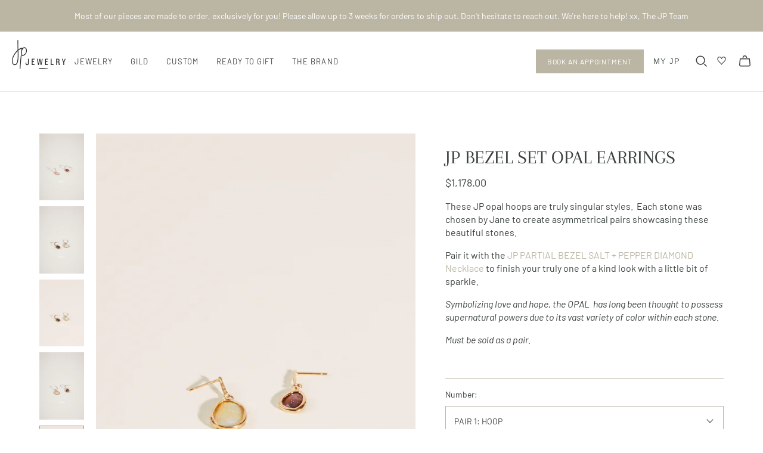

--- FILE ---
content_type: text/html; charset=utf-8
request_url: https://janepopejewelry.com/collections/one-of-a-kind/products/jp-bezel-set-opal-hoops
body_size: 44640
content:
<!DOCTYPE html>
<html class="no-js no-touch">
<head>
  <meta charset="utf-8">
  <meta http-equiv="X-UA-Compatible" content="IE=edge">
  <meta name="viewport" content="width=device-width" />

  <title>
    JP BEZEL SET OPAL HOOPS | Jane Pope Jewelry

    

    

    
  </title>

  
    <meta name="description" content="These JP opal hoops are truly singular styles.  Each stone was chosen by Jane to create asymmetrical pairs showcasing these beautiful stones.  Pair it with the JP PARTIAL BEZEL SALT + PEPPER DIAMOND Necklace to finish your truly one of a kind look with a little bit of sparkle. Symbolizing love and hope, the OPAL  has l">
  

  <link href="//janepopejewelry.com/cdn/shop/t/28/assets/theme.scss.css?v=111097582064505899501769012562" rel="stylesheet" type="text/css" media="all" />


  <link href="//janepopejewelry.com/cdn/shop/t/28/assets/dflip.min.css?v=44060703731328144731723727661" rel="stylesheet" type="text/css" media="all" />
  <link href="//janepopejewelry.com/cdn/shop/t/28/assets/themify-icons.min.css?v=154451918723285240841723727663" rel="stylesheet" type="text/css" media="all" />

  
    <link rel="shortcut icon" href="//janepopejewelry.com/cdn/shop/files/shopify-logo_32x32.png?v=1703870861" type="image/png" />
  

  
    <link rel="canonical" href="https://janepopejewelry.com/products/jp-bezel-set-opal-hoops" />
  

  















<meta property="og:site_name" content="Jane Pope Jewelry">
<meta property="og:url" content="https://janepopejewelry.com/products/jp-bezel-set-opal-hoops">
<meta property="og:title" content="JP BEZEL SET OPAL EARRINGS">
<meta property="og:type" content="website">
<meta property="og:description" content="These JP opal hoops are truly singular styles.  Each stone was chosen by Jane to create asymmetrical pairs showcasing these beautiful stones.  Pair it with the JP PARTIAL BEZEL SALT + PEPPER DIAMOND Necklace to finish your truly one of a kind look with a little bit of sparkle. Symbolizing love and hope, the OPAL  has l">




    
    
    

    
    
    <meta
      property="og:image"
      content="https://janepopejewelry.com/cdn/shop/products/hoops-1_1200x1800.png?v=1623870733"
    />
    <meta
      property="og:image:secure_url"
      content="https://janepopejewelry.com/cdn/shop/products/hoops-1_1200x1800.png?v=1623870733"
    />
    <meta property="og:image:width" content="1200" />
    <meta property="og:image:height" content="1800" />
    
    
    <meta property="og:image:alt" content="gold hoop earring with black opal and gold hoop earring with white opal" />
  
















<meta name="twitter:title" content="JP BEZEL SET OPAL HOOPS | Jane Pope Jewelry">
<meta name="twitter:description" content="These JP opal hoops are truly singular styles.  Each stone was chosen by Jane to create asymmetrical pairs showcasing these beautiful stones.  Pair it with the JP PARTIAL BEZEL SALT + PEPPER DIAMOND Necklace to finish your truly one of a kind look with a little bit of sparkle. Symbolizing love and hope, the OPAL  has l">


    
    
    
      
      
      <meta name="twitter:card" content="summary">
    
    
    <meta
      property="twitter:image"
      content="https://janepopejewelry.com/cdn/shop/products/hoops-1_1200x1200_crop_center.png?v=1623870733"
    />
    <meta property="twitter:image:width" content="1200" />
    <meta property="twitter:image:height" content="1200" />
    
    
    <meta property="twitter:image:alt" content="gold hoop earring with black opal and gold hoop earring with white opal" />
  



  <script>window.performance && window.performance.mark && window.performance.mark('shopify.content_for_header.start');</script><meta name="facebook-domain-verification" content="596fccgkzzbs6koaxxnooief6tr1c6">
<meta name="google-site-verification" content="HnW--nlb9PwDIbg--SdvCBiwMno9p4GAghExzRyDqIY">
<meta id="shopify-digital-wallet" name="shopify-digital-wallet" content="/35846094985/digital_wallets/dialog">
<meta name="shopify-checkout-api-token" content="e66765e067aee6d42a4b557371618a4e">
<link rel="alternate" type="application/json+oembed" href="https://janepopejewelry.com/products/jp-bezel-set-opal-hoops.oembed">
<script async="async" src="/checkouts/internal/preloads.js?locale=en-US"></script>
<link rel="preconnect" href="https://shop.app" crossorigin="anonymous">
<script async="async" src="https://shop.app/checkouts/internal/preloads.js?locale=en-US&shop_id=35846094985" crossorigin="anonymous"></script>
<script id="apple-pay-shop-capabilities" type="application/json">{"shopId":35846094985,"countryCode":"US","currencyCode":"USD","merchantCapabilities":["supports3DS"],"merchantId":"gid:\/\/shopify\/Shop\/35846094985","merchantName":"Jane Pope Jewelry","requiredBillingContactFields":["postalAddress","email","phone"],"requiredShippingContactFields":["postalAddress","email","phone"],"shippingType":"shipping","supportedNetworks":["visa","masterCard","amex","discover","elo","jcb"],"total":{"type":"pending","label":"Jane Pope Jewelry","amount":"1.00"},"shopifyPaymentsEnabled":true,"supportsSubscriptions":true}</script>
<script id="shopify-features" type="application/json">{"accessToken":"e66765e067aee6d42a4b557371618a4e","betas":["rich-media-storefront-analytics"],"domain":"janepopejewelry.com","predictiveSearch":true,"shopId":35846094985,"locale":"en"}</script>
<script>var Shopify = Shopify || {};
Shopify.shop = "jane-pope-sdco.myshopify.com";
Shopify.locale = "en";
Shopify.currency = {"active":"USD","rate":"1.0"};
Shopify.country = "US";
Shopify.theme = {"name":"Jane Pope Jewelry - 2.0","id":129369899145,"schema_name":"Atlantic","schema_version":"14.2.1","theme_store_id":null,"role":"main"};
Shopify.theme.handle = "null";
Shopify.theme.style = {"id":null,"handle":null};
Shopify.cdnHost = "janepopejewelry.com/cdn";
Shopify.routes = Shopify.routes || {};
Shopify.routes.root = "/";</script>
<script type="module">!function(o){(o.Shopify=o.Shopify||{}).modules=!0}(window);</script>
<script>!function(o){function n(){var o=[];function n(){o.push(Array.prototype.slice.apply(arguments))}return n.q=o,n}var t=o.Shopify=o.Shopify||{};t.loadFeatures=n(),t.autoloadFeatures=n()}(window);</script>
<script>
  window.ShopifyPay = window.ShopifyPay || {};
  window.ShopifyPay.apiHost = "shop.app\/pay";
  window.ShopifyPay.redirectState = null;
</script>
<script id="shop-js-analytics" type="application/json">{"pageType":"product"}</script>
<script defer="defer" async type="module" src="//janepopejewelry.com/cdn/shopifycloud/shop-js/modules/v2/client.init-shop-cart-sync_BdyHc3Nr.en.esm.js"></script>
<script defer="defer" async type="module" src="//janepopejewelry.com/cdn/shopifycloud/shop-js/modules/v2/chunk.common_Daul8nwZ.esm.js"></script>
<script type="module">
  await import("//janepopejewelry.com/cdn/shopifycloud/shop-js/modules/v2/client.init-shop-cart-sync_BdyHc3Nr.en.esm.js");
await import("//janepopejewelry.com/cdn/shopifycloud/shop-js/modules/v2/chunk.common_Daul8nwZ.esm.js");

  window.Shopify.SignInWithShop?.initShopCartSync?.({"fedCMEnabled":true,"windoidEnabled":true});

</script>
<script>
  window.Shopify = window.Shopify || {};
  if (!window.Shopify.featureAssets) window.Shopify.featureAssets = {};
  window.Shopify.featureAssets['shop-js'] = {"shop-cart-sync":["modules/v2/client.shop-cart-sync_QYOiDySF.en.esm.js","modules/v2/chunk.common_Daul8nwZ.esm.js"],"init-fed-cm":["modules/v2/client.init-fed-cm_DchLp9rc.en.esm.js","modules/v2/chunk.common_Daul8nwZ.esm.js"],"shop-button":["modules/v2/client.shop-button_OV7bAJc5.en.esm.js","modules/v2/chunk.common_Daul8nwZ.esm.js"],"init-windoid":["modules/v2/client.init-windoid_DwxFKQ8e.en.esm.js","modules/v2/chunk.common_Daul8nwZ.esm.js"],"shop-cash-offers":["modules/v2/client.shop-cash-offers_DWtL6Bq3.en.esm.js","modules/v2/chunk.common_Daul8nwZ.esm.js","modules/v2/chunk.modal_CQq8HTM6.esm.js"],"shop-toast-manager":["modules/v2/client.shop-toast-manager_CX9r1SjA.en.esm.js","modules/v2/chunk.common_Daul8nwZ.esm.js"],"init-shop-email-lookup-coordinator":["modules/v2/client.init-shop-email-lookup-coordinator_UhKnw74l.en.esm.js","modules/v2/chunk.common_Daul8nwZ.esm.js"],"pay-button":["modules/v2/client.pay-button_DzxNnLDY.en.esm.js","modules/v2/chunk.common_Daul8nwZ.esm.js"],"avatar":["modules/v2/client.avatar_BTnouDA3.en.esm.js"],"init-shop-cart-sync":["modules/v2/client.init-shop-cart-sync_BdyHc3Nr.en.esm.js","modules/v2/chunk.common_Daul8nwZ.esm.js"],"shop-login-button":["modules/v2/client.shop-login-button_D8B466_1.en.esm.js","modules/v2/chunk.common_Daul8nwZ.esm.js","modules/v2/chunk.modal_CQq8HTM6.esm.js"],"init-customer-accounts-sign-up":["modules/v2/client.init-customer-accounts-sign-up_C8fpPm4i.en.esm.js","modules/v2/client.shop-login-button_D8B466_1.en.esm.js","modules/v2/chunk.common_Daul8nwZ.esm.js","modules/v2/chunk.modal_CQq8HTM6.esm.js"],"init-shop-for-new-customer-accounts":["modules/v2/client.init-shop-for-new-customer-accounts_CVTO0Ztu.en.esm.js","modules/v2/client.shop-login-button_D8B466_1.en.esm.js","modules/v2/chunk.common_Daul8nwZ.esm.js","modules/v2/chunk.modal_CQq8HTM6.esm.js"],"init-customer-accounts":["modules/v2/client.init-customer-accounts_dRgKMfrE.en.esm.js","modules/v2/client.shop-login-button_D8B466_1.en.esm.js","modules/v2/chunk.common_Daul8nwZ.esm.js","modules/v2/chunk.modal_CQq8HTM6.esm.js"],"shop-follow-button":["modules/v2/client.shop-follow-button_CkZpjEct.en.esm.js","modules/v2/chunk.common_Daul8nwZ.esm.js","modules/v2/chunk.modal_CQq8HTM6.esm.js"],"lead-capture":["modules/v2/client.lead-capture_BntHBhfp.en.esm.js","modules/v2/chunk.common_Daul8nwZ.esm.js","modules/v2/chunk.modal_CQq8HTM6.esm.js"],"checkout-modal":["modules/v2/client.checkout-modal_CfxcYbTm.en.esm.js","modules/v2/chunk.common_Daul8nwZ.esm.js","modules/v2/chunk.modal_CQq8HTM6.esm.js"],"shop-login":["modules/v2/client.shop-login_Da4GZ2H6.en.esm.js","modules/v2/chunk.common_Daul8nwZ.esm.js","modules/v2/chunk.modal_CQq8HTM6.esm.js"],"payment-terms":["modules/v2/client.payment-terms_MV4M3zvL.en.esm.js","modules/v2/chunk.common_Daul8nwZ.esm.js","modules/v2/chunk.modal_CQq8HTM6.esm.js"]};
</script>
<script>(function() {
  var isLoaded = false;
  function asyncLoad() {
    if (isLoaded) return;
    isLoaded = true;
    var urls = ["https:\/\/chimpstatic.com\/mcjs-connected\/js\/users\/e99afdfa9bb469f2e3942e449\/b4863d1158bba259f6d5c0b81.js?shop=jane-pope-sdco.myshopify.com","https:\/\/dropahint.love\/js\/script.js?shop=jane-pope-sdco.myshopify.com","https:\/\/instafeed.nfcube.com\/cdn\/40cb82a6c34ce2cc3a8326c36bb4620e.js?shop=jane-pope-sdco.myshopify.com"];
    for (var i = 0; i < urls.length; i++) {
      var s = document.createElement('script');
      s.type = 'text/javascript';
      s.async = true;
      s.src = urls[i];
      var x = document.getElementsByTagName('script')[0];
      x.parentNode.insertBefore(s, x);
    }
  };
  if(window.attachEvent) {
    window.attachEvent('onload', asyncLoad);
  } else {
    window.addEventListener('load', asyncLoad, false);
  }
})();</script>
<script id="__st">var __st={"a":35846094985,"offset":-18000,"reqid":"0b5d94f1-548a-4b23-a1cf-526462c3667d-1769031065","pageurl":"janepopejewelry.com\/collections\/one-of-a-kind\/products\/jp-bezel-set-opal-hoops","u":"9f112d49cdee","p":"product","rtyp":"product","rid":6596335829129};</script>
<script>window.ShopifyPaypalV4VisibilityTracking = true;</script>
<script id="captcha-bootstrap">!function(){'use strict';const t='contact',e='account',n='new_comment',o=[[t,t],['blogs',n],['comments',n],[t,'customer']],c=[[e,'customer_login'],[e,'guest_login'],[e,'recover_customer_password'],[e,'create_customer']],r=t=>t.map((([t,e])=>`form[action*='/${t}']:not([data-nocaptcha='true']) input[name='form_type'][value='${e}']`)).join(','),a=t=>()=>t?[...document.querySelectorAll(t)].map((t=>t.form)):[];function s(){const t=[...o],e=r(t);return a(e)}const i='password',u='form_key',d=['recaptcha-v3-token','g-recaptcha-response','h-captcha-response',i],f=()=>{try{return window.sessionStorage}catch{return}},m='__shopify_v',_=t=>t.elements[u];function p(t,e,n=!1){try{const o=window.sessionStorage,c=JSON.parse(o.getItem(e)),{data:r}=function(t){const{data:e,action:n}=t;return t[m]||n?{data:e,action:n}:{data:t,action:n}}(c);for(const[e,n]of Object.entries(r))t.elements[e]&&(t.elements[e].value=n);n&&o.removeItem(e)}catch(o){console.error('form repopulation failed',{error:o})}}const l='form_type',E='cptcha';function T(t){t.dataset[E]=!0}const w=window,h=w.document,L='Shopify',v='ce_forms',y='captcha';let A=!1;((t,e)=>{const n=(g='f06e6c50-85a8-45c8-87d0-21a2b65856fe',I='https://cdn.shopify.com/shopifycloud/storefront-forms-hcaptcha/ce_storefront_forms_captcha_hcaptcha.v1.5.2.iife.js',D={infoText:'Protected by hCaptcha',privacyText:'Privacy',termsText:'Terms'},(t,e,n)=>{const o=w[L][v],c=o.bindForm;if(c)return c(t,g,e,D).then(n);var r;o.q.push([[t,g,e,D],n]),r=I,A||(h.body.append(Object.assign(h.createElement('script'),{id:'captcha-provider',async:!0,src:r})),A=!0)});var g,I,D;w[L]=w[L]||{},w[L][v]=w[L][v]||{},w[L][v].q=[],w[L][y]=w[L][y]||{},w[L][y].protect=function(t,e){n(t,void 0,e),T(t)},Object.freeze(w[L][y]),function(t,e,n,w,h,L){const[v,y,A,g]=function(t,e,n){const i=e?o:[],u=t?c:[],d=[...i,...u],f=r(d),m=r(i),_=r(d.filter((([t,e])=>n.includes(e))));return[a(f),a(m),a(_),s()]}(w,h,L),I=t=>{const e=t.target;return e instanceof HTMLFormElement?e:e&&e.form},D=t=>v().includes(t);t.addEventListener('submit',(t=>{const e=I(t);if(!e)return;const n=D(e)&&!e.dataset.hcaptchaBound&&!e.dataset.recaptchaBound,o=_(e),c=g().includes(e)&&(!o||!o.value);(n||c)&&t.preventDefault(),c&&!n&&(function(t){try{if(!f())return;!function(t){const e=f();if(!e)return;const n=_(t);if(!n)return;const o=n.value;o&&e.removeItem(o)}(t);const e=Array.from(Array(32),(()=>Math.random().toString(36)[2])).join('');!function(t,e){_(t)||t.append(Object.assign(document.createElement('input'),{type:'hidden',name:u})),t.elements[u].value=e}(t,e),function(t,e){const n=f();if(!n)return;const o=[...t.querySelectorAll(`input[type='${i}']`)].map((({name:t})=>t)),c=[...d,...o],r={};for(const[a,s]of new FormData(t).entries())c.includes(a)||(r[a]=s);n.setItem(e,JSON.stringify({[m]:1,action:t.action,data:r}))}(t,e)}catch(e){console.error('failed to persist form',e)}}(e),e.submit())}));const S=(t,e)=>{t&&!t.dataset[E]&&(n(t,e.some((e=>e===t))),T(t))};for(const o of['focusin','change'])t.addEventListener(o,(t=>{const e=I(t);D(e)&&S(e,y())}));const B=e.get('form_key'),M=e.get(l),P=B&&M;t.addEventListener('DOMContentLoaded',(()=>{const t=y();if(P)for(const e of t)e.elements[l].value===M&&p(e,B);[...new Set([...A(),...v().filter((t=>'true'===t.dataset.shopifyCaptcha))])].forEach((e=>S(e,t)))}))}(h,new URLSearchParams(w.location.search),n,t,e,['guest_login'])})(!0,!0)}();</script>
<script integrity="sha256-4kQ18oKyAcykRKYeNunJcIwy7WH5gtpwJnB7kiuLZ1E=" data-source-attribution="shopify.loadfeatures" defer="defer" src="//janepopejewelry.com/cdn/shopifycloud/storefront/assets/storefront/load_feature-a0a9edcb.js" crossorigin="anonymous"></script>
<script crossorigin="anonymous" defer="defer" src="//janepopejewelry.com/cdn/shopifycloud/storefront/assets/shopify_pay/storefront-65b4c6d7.js?v=20250812"></script>
<script data-source-attribution="shopify.dynamic_checkout.dynamic.init">var Shopify=Shopify||{};Shopify.PaymentButton=Shopify.PaymentButton||{isStorefrontPortableWallets:!0,init:function(){window.Shopify.PaymentButton.init=function(){};var t=document.createElement("script");t.src="https://janepopejewelry.com/cdn/shopifycloud/portable-wallets/latest/portable-wallets.en.js",t.type="module",document.head.appendChild(t)}};
</script>
<script data-source-attribution="shopify.dynamic_checkout.buyer_consent">
  function portableWalletsHideBuyerConsent(e){var t=document.getElementById("shopify-buyer-consent"),n=document.getElementById("shopify-subscription-policy-button");t&&n&&(t.classList.add("hidden"),t.setAttribute("aria-hidden","true"),n.removeEventListener("click",e))}function portableWalletsShowBuyerConsent(e){var t=document.getElementById("shopify-buyer-consent"),n=document.getElementById("shopify-subscription-policy-button");t&&n&&(t.classList.remove("hidden"),t.removeAttribute("aria-hidden"),n.addEventListener("click",e))}window.Shopify?.PaymentButton&&(window.Shopify.PaymentButton.hideBuyerConsent=portableWalletsHideBuyerConsent,window.Shopify.PaymentButton.showBuyerConsent=portableWalletsShowBuyerConsent);
</script>
<script data-source-attribution="shopify.dynamic_checkout.cart.bootstrap">document.addEventListener("DOMContentLoaded",(function(){function t(){return document.querySelector("shopify-accelerated-checkout-cart, shopify-accelerated-checkout")}if(t())Shopify.PaymentButton.init();else{new MutationObserver((function(e,n){t()&&(Shopify.PaymentButton.init(),n.disconnect())})).observe(document.body,{childList:!0,subtree:!0})}}));
</script>
<script id='scb4127' type='text/javascript' async='' src='https://janepopejewelry.com/cdn/shopifycloud/privacy-banner/storefront-banner.js'></script><link id="shopify-accelerated-checkout-styles" rel="stylesheet" media="screen" href="https://janepopejewelry.com/cdn/shopifycloud/portable-wallets/latest/accelerated-checkout-backwards-compat.css" crossorigin="anonymous">
<style id="shopify-accelerated-checkout-cart">
        #shopify-buyer-consent {
  margin-top: 1em;
  display: inline-block;
  width: 100%;
}

#shopify-buyer-consent.hidden {
  display: none;
}

#shopify-subscription-policy-button {
  background: none;
  border: none;
  padding: 0;
  text-decoration: underline;
  font-size: inherit;
  cursor: pointer;
}

#shopify-subscription-policy-button::before {
  box-shadow: none;
}

      </style>
<script id="sections-script" data-sections="static-product-recommendations" defer="defer" src="//janepopejewelry.com/cdn/shop/t/28/compiled_assets/scripts.js?v=11394"></script>
<script>window.performance && window.performance.mark && window.performance.mark('shopify.content_for_header.end');</script>

<script>
    window.BOLD = window.BOLD || {};
        window.BOLD.options = window.BOLD.options || {};
        window.BOLD.options.settings = window.BOLD.options.settings || {};
        window.BOLD.options.settings.v1_variant_mode = window.BOLD.options.settings.v1_variant_mode || true;
        window.BOLD.options.settings.hybrid_fix_auto_insert_inputs =
        window.BOLD.options.settings.hybrid_fix_auto_insert_inputs || true;
</script>
<script>window.BOLD = window.BOLD || {};
    window.BOLD.common = window.BOLD.common || {};
    window.BOLD.common.Shopify = window.BOLD.common.Shopify || {};
    window.BOLD.common.Shopify.shop = {
      domain: 'janepopejewelry.com',
      permanent_domain: 'jane-pope-sdco.myshopify.com',
      url: 'https://janepopejewelry.com',
      secure_url: 'https://janepopejewelry.com',
      money_format: "${{amount}}",
      currency: "USD"
    };
    window.BOLD.common.Shopify.customer = {
      id: null,
      tags: null,
    };
    window.BOLD.common.Shopify.cart = {"note":null,"attributes":{},"original_total_price":0,"total_price":0,"total_discount":0,"total_weight":0.0,"item_count":0,"items":[],"requires_shipping":false,"currency":"USD","items_subtotal_price":0,"cart_level_discount_applications":[],"checkout_charge_amount":0};
    window.BOLD.common.template = 'product';window.BOLD.common.Shopify.formatMoney = function(money, format) {
        function n(t, e) {
            return "undefined" == typeof t ? e : t
        }
        function r(t, e, r, i) {
            if (e = n(e, 2),
                r = n(r, ","),
                i = n(i, "."),
            isNaN(t) || null == t)
                return 0;
            t = (t / 100).toFixed(e);
            var o = t.split(".")
                , a = o[0].replace(/(\d)(?=(\d\d\d)+(?!\d))/g, "$1" + r)
                , s = o[1] ? i + o[1] : "";
            return a + s
        }
        "string" == typeof money && (money = money.replace(".", ""));
        var i = ""
            , o = /\{\{\s*(\w+)\s*\}\}/
            , a = format || window.BOLD.common.Shopify.shop.money_format || window.Shopify.money_format || "$ {{ amount }}";
        switch (a.match(o)[1]) {
            case "amount":
                i = r(money, 2, ",", ".");
                break;
            case "amount_no_decimals":
                i = r(money, 0, ",", ".");
                break;
            case "amount_with_comma_separator":
                i = r(money, 2, ".", ",");
                break;
            case "amount_no_decimals_with_comma_separator":
                i = r(money, 0, ".", ",");
                break;
            case "amount_with_space_separator":
                i = r(money, 2, " ", ",");
                break;
            case "amount_no_decimals_with_space_separator":
                i = r(money, 0, " ", ",");
                break;
            case "amount_with_apostrophe_separator":
                i = r(money, 2, "'", ".");
                break;
        }
        return a.replace(o, i);
    };
    window.BOLD.common.Shopify.saveProduct = function (handle, product) {
      if (typeof handle === 'string' && typeof window.BOLD.common.Shopify.products[handle] === 'undefined') {
        if (typeof product === 'number') {
          window.BOLD.common.Shopify.handles[product] = handle;
          product = { id: product };
        }
        window.BOLD.common.Shopify.products[handle] = product;
      }
    };
    window.BOLD.common.Shopify.saveVariant = function (variant_id, variant) {
      if (typeof variant_id === 'number' && typeof window.BOLD.common.Shopify.variants[variant_id] === 'undefined') {
        window.BOLD.common.Shopify.variants[variant_id] = variant;
      }
    };window.BOLD.common.Shopify.products = window.BOLD.common.Shopify.products || {};
    window.BOLD.common.Shopify.variants = window.BOLD.common.Shopify.variants || {};
    window.BOLD.common.Shopify.handles = window.BOLD.common.Shopify.handles || {};window.BOLD.common.Shopify.saveProduct("jp-bezel-set-opal-hoops", 6596335829129);window.BOLD.common.Shopify.saveVariant(39412755595401, { product_id: 6596335829129, product_handle: "jp-bezel-set-opal-hoops", price: 117800, group_id: '', csp_metafield: {}});window.BOLD.common.Shopify.saveVariant(39412755628169, { product_id: 6596335829129, product_handle: "jp-bezel-set-opal-hoops", price: 137800, group_id: '', csp_metafield: {}});window.BOLD.common.Shopify.saveVariant(42075792900233, { product_id: 6596335829129, product_handle: "jp-bezel-set-opal-hoops", price: 117800, group_id: '', csp_metafield: {}});window.BOLD.common.Shopify.saveVariant(39412757364873, { product_id: 6596335829129, product_handle: "jp-bezel-set-opal-hoops", price: 137800, group_id: '', csp_metafield: {}});window.BOLD.common.Shopify.saveVariant(42075792933001, { product_id: 6596335829129, product_handle: "jp-bezel-set-opal-hoops", price: 127800, group_id: '', csp_metafield: {}});window.BOLD.apps_installed = {"Product Options":2} || {};window.BOLD.common.Shopify.saveProduct("jp-moss-aquamarine-8-prong-ring-1", 7073274691721);window.BOLD.common.Shopify.saveVariant(40930061222025, { product_id: 7073274691721, product_handle: "jp-moss-aquamarine-8-prong-ring-1", price: 689800, group_id: '', csp_metafield: {}});window.BOLD.common.Shopify.saveVariant(40930089304201, { product_id: 7073274691721, product_handle: "jp-moss-aquamarine-8-prong-ring-1", price: 619800, group_id: '', csp_metafield: {}});window.BOLD.common.Shopify.saveProduct("jp-purple-pear-sapphire-studs", 7152644849801);window.BOLD.common.Shopify.saveVariant(41133782958217, { product_id: 7152644849801, product_handle: "jp-purple-pear-sapphire-studs", price: 173800, group_id: '', csp_metafield: {}});window.BOLD.common.Shopify.saveProduct("jp-rutilated-quartz-8-prong-ring", 7053574570121);window.BOLD.common.Shopify.saveVariant(40874351788169, { product_id: 7053574570121, product_handle: "jp-rutilated-quartz-8-prong-ring", price: 389800, group_id: '', csp_metafield: {}});window.BOLD.common.Shopify.saveVariant(40874351820937, { product_id: 7053574570121, product_handle: "jp-rutilated-quartz-8-prong-ring", price: 409800, group_id: '', csp_metafield: {}});window.BOLD.common.Shopify.saveVariant(41668066181257, { product_id: 7053574570121, product_handle: "jp-rutilated-quartz-8-prong-ring", price: 409800, group_id: '', csp_metafield: {}});window.BOLD.common.Shopify.saveProduct("jp-rose-cut-salt-and-pepper-diamond-necklace", 6952308801673);window.BOLD.common.Shopify.saveVariant(40534714089609, { product_id: 6952308801673, product_handle: "jp-rose-cut-salt-and-pepper-diamond-necklace", price: 239800, group_id: '', csp_metafield: {}});window.BOLD.common.Shopify.saveVariant(40534725460105, { product_id: 6952308801673, product_handle: "jp-rose-cut-salt-and-pepper-diamond-necklace", price: 349800, group_id: '', csp_metafield: {}});window.BOLD.common.Shopify.saveProduct("jp-round-mocha-diamond-necklace", 6837762162825);window.BOLD.common.Shopify.saveVariant(40120716296329, { product_id: 6837762162825, product_handle: "jp-round-mocha-diamond-necklace", price: 1019800, group_id: '', csp_metafield: {}});window.BOLD.common.Shopify.saveProduct("jp-oval-smokey-sapphire-necklace", 6834049548425);window.BOLD.common.Shopify.saveVariant(40108712001673, { product_id: 6834049548425, product_handle: "jp-oval-smokey-sapphire-necklace", price: 159800, group_id: '', csp_metafield: {}});window.BOLD.common.Shopify.saveProduct("oval-cloud-sapphire-necklace", 6834046337161);window.BOLD.common.Shopify.saveVariant(40108695322761, { product_id: 6834046337161, product_handle: "oval-cloud-sapphire-necklace", price: 209800, group_id: '', csp_metafield: {}});window.BOLD.common.Shopify.saveProduct("jp-cushion-cut-champagne-diamond-studs", 6832870555785);window.BOLD.common.Shopify.saveVariant(40102456393865, { product_id: 6832870555785, product_handle: "jp-cushion-cut-champagne-diamond-studs", price: 981800, group_id: '', csp_metafield: {}});window.BOLD.common.Shopify.saveVariant(40102456426633, { product_id: 6832870555785, product_handle: "jp-cushion-cut-champagne-diamond-studs", price: 1009800, group_id: '', csp_metafield: {}});window.BOLD.common.Shopify.saveProduct("jp-emerald-cut-champagne-diamond-studs", 6832868819081);window.BOLD.common.Shopify.saveVariant(40102454165641, { product_id: 6832868819081, product_handle: "jp-emerald-cut-champagne-diamond-studs", price: 1128800, group_id: '', csp_metafield: {}});window.BOLD.common.Shopify.saveProduct("jp-trapezoid-diamond-slice-necklace", 6690055913609);window.BOLD.common.Shopify.saveVariant(39645879402633, { product_id: 6690055913609, product_handle: "jp-trapezoid-diamond-slice-necklace", price: 1198800, group_id: '', csp_metafield: {}});window.BOLD.common.Shopify.saveProduct("jp-bezel-set-opal-hoops", 6596335829129);window.BOLD.common.Shopify.saveVariant(39412755595401, { product_id: 6596335829129, product_handle: "jp-bezel-set-opal-hoops", price: 117800, group_id: '', csp_metafield: {}});window.BOLD.common.Shopify.saveVariant(39412755628169, { product_id: 6596335829129, product_handle: "jp-bezel-set-opal-hoops", price: 137800, group_id: '', csp_metafield: {}});window.BOLD.common.Shopify.saveVariant(42075792900233, { product_id: 6596335829129, product_handle: "jp-bezel-set-opal-hoops", price: 117800, group_id: '', csp_metafield: {}});window.BOLD.common.Shopify.saveVariant(39412757364873, { product_id: 6596335829129, product_handle: "jp-bezel-set-opal-hoops", price: 137800, group_id: '', csp_metafield: {}});window.BOLD.common.Shopify.saveVariant(42075792933001, { product_id: 6596335829129, product_handle: "jp-bezel-set-opal-hoops", price: 127800, group_id: '', csp_metafield: {}});window.BOLD.common.Shopify.saveProduct("jp-labradorite-studs", 6580036894857);window.BOLD.common.Shopify.saveVariant(39382455615625, { product_id: 6580036894857, product_handle: "jp-labradorite-studs", price: 59800, group_id: '', csp_metafield: {}});window.BOLD.common.Shopify.saveProduct("jp-open-bezel-set-colombian-emerald-ring", 7226967425161);window.BOLD.common.Shopify.saveVariant(41329136599177, { product_id: 7226967425161, product_handle: "jp-open-bezel-set-colombian-emerald-ring", price: 1198800, group_id: '', csp_metafield: {}});window.BOLD.common.Shopify.saveProduct("jp-bezel-set-tourmaline-studs", 7275794858121);window.BOLD.common.Shopify.saveVariant(41453104529545, { product_id: 7275794858121, product_handle: "jp-bezel-set-tourmaline-studs", price: 188800, group_id: '', csp_metafield: {}});window.BOLD.common.Shopify.saveProduct("watermelon-tourmaline-studs", 7367130677385);window.BOLD.common.Shopify.saveVariant(41668042358921, { product_id: 7367130677385, product_handle: "watermelon-tourmaline-studs", price: 209800, group_id: '', csp_metafield: {}});window.BOLD.common.Shopify.saveProduct("new-jp-emerald-branch-ring", 7454048125065);window.BOLD.common.Shopify.saveVariant(41903267381385, { product_id: 7454048125065, product_handle: "new-jp-emerald-branch-ring", price: 389800, group_id: '', csp_metafield: {}});window.BOLD.common.Shopify.saveVariant(41903267414153, { product_id: 7454048125065, product_handle: "new-jp-emerald-branch-ring", price: 399800, group_id: '', csp_metafield: {}});window.BOLD.common.Shopify.saveVariant(41903309389961, { product_id: 7454048125065, product_handle: "new-jp-emerald-branch-ring", price: 429800, group_id: '', csp_metafield: {}});window.BOLD.common.Shopify.saveVariant(41903309422729, { product_id: 7454048125065, product_handle: "new-jp-emerald-branch-ring", price: 439800, group_id: '', csp_metafield: {}});window.BOLD.common.Shopify.saveProduct("new-jp-opaque-sapphire-8-prong-ring", 7476905115785);window.BOLD.common.Shopify.saveVariant(41987926818953, { product_id: 7476905115785, product_handle: "new-jp-opaque-sapphire-8-prong-ring", price: 589800, group_id: '', csp_metafield: {}});window.BOLD.common.Shopify.saveVariant(41987926851721, { product_id: 7476905115785, product_handle: "new-jp-opaque-sapphire-8-prong-ring", price: 589800, group_id: '', csp_metafield: {}});window.BOLD.common.Shopify.saveProduct("new-jp-emerald-8-prong-ring", 7633789747337);window.BOLD.common.Shopify.saveVariant(42359307927689, { product_id: 7633789747337, product_handle: "new-jp-emerald-8-prong-ring", price: 549800, group_id: '', csp_metafield: {}});window.BOLD.common.Shopify.saveVariant(42359307960457, { product_id: 7633789747337, product_handle: "new-jp-emerald-8-prong-ring", price: 709800, group_id: '', csp_metafield: {}});window.BOLD.common.Shopify.saveVariant(42359307993225, { product_id: 7633789747337, product_handle: "new-jp-emerald-8-prong-ring", price: 729800, group_id: '', csp_metafield: {}});window.BOLD.common.Shopify.saveVariant(42359308025993, { product_id: 7633789747337, product_handle: "new-jp-emerald-8-prong-ring", price: 749800, group_id: '', csp_metafield: {}});window.BOLD.common.Shopify.saveProduct("new-jp-colombian-emerald-oval-8-prong-ring", 7763354091657);window.BOLD.common.Shopify.saveVariant(42697956032649, { product_id: 7763354091657, product_handle: "new-jp-colombian-emerald-oval-8-prong-ring", price: 532800, group_id: '', csp_metafield: {}});window.BOLD.common.Shopify.saveProduct("jp-bezel-set-meteorite-heart-necklace", 7399425704073);window.BOLD.common.Shopify.saveVariant(41765815025801, { product_id: 7399425704073, product_handle: "jp-bezel-set-meteorite-heart-necklace", price: 126800, group_id: '', csp_metafield: {}});window.BOLD.common.Shopify.saveVariant(41765815058569, { product_id: 7399425704073, product_handle: "jp-bezel-set-meteorite-heart-necklace", price: 126800, group_id: '', csp_metafield: {}});window.BOLD.common.Shopify.saveVariant(41765815091337, { product_id: 7399425704073, product_handle: "jp-bezel-set-meteorite-heart-necklace", price: 126800, group_id: '', csp_metafield: {}});window.BOLD.common.Shopify.saveVariant(41765815124105, { product_id: 7399425704073, product_handle: "jp-bezel-set-meteorite-heart-necklace", price: 138800, group_id: '', csp_metafield: {}});window.BOLD.common.Shopify.saveVariant(41765815156873, { product_id: 7399425704073, product_handle: "jp-bezel-set-meteorite-heart-necklace", price: 138800, group_id: '', csp_metafield: {}});window.BOLD.common.Shopify.saveVariant(41765815189641, { product_id: 7399425704073, product_handle: "jp-bezel-set-meteorite-heart-necklace", price: 138800, group_id: '', csp_metafield: {}});window.BOLD.common.Shopify.saveProduct("jp-caged-raw-diamond-curb-chain-necklace", 7228510142601);window.BOLD.common.Shopify.saveVariant(41333115355273, { product_id: 7228510142601, product_handle: "jp-caged-raw-diamond-curb-chain-necklace", price: 267800, group_id: '', csp_metafield: {}});window.BOLD.common.Shopify.saveVariant(41333131542665, { product_id: 7228510142601, product_handle: "jp-caged-raw-diamond-curb-chain-necklace", price: 289800, group_id: '', csp_metafield: {}});window.BOLD.common.Shopify.saveVariant(41333157691529, { product_id: 7228510142601, product_handle: "jp-caged-raw-diamond-curb-chain-necklace", price: 299800, group_id: '', csp_metafield: {}});window.BOLD.common.Shopify.saveVariant(41333150285961, { product_id: 7228510142601, product_handle: "jp-caged-raw-diamond-curb-chain-necklace", price: 302800, group_id: '', csp_metafield: {}});window.BOLD.common.Shopify.saveVariant(41397080293513, { product_id: 7228510142601, product_handle: "jp-caged-raw-diamond-curb-chain-necklace", price: 788800, group_id: '', csp_metafield: {}});window.BOLD.common.Shopify.saveProduct("jp-cushion-cut-colombian-emerald-necklace", 7348821917833);window.BOLD.common.Shopify.saveVariant(41621512978569, { product_id: 7348821917833, product_handle: "jp-cushion-cut-colombian-emerald-necklace", price: 378800, group_id: '', csp_metafield: {}});window.BOLD.common.Shopify.saveProduct("jp-asscher-cut-malaya-garnet-studs", 7348818903177);window.BOLD.common.Shopify.saveVariant(41621508259977, { product_id: 7348818903177, product_handle: "jp-asscher-cut-malaya-garnet-studs", price: 468800, group_id: '', csp_metafield: {}});window.BOLD.common.Shopify.saveProduct("jp-asscher-cut-malaya-garnet-necklace", 7247396700297);window.BOLD.common.Shopify.saveVariant(41379355361417, { product_id: 7247396700297, product_handle: "jp-asscher-cut-malaya-garnet-necklace", price: 418800, group_id: '', csp_metafield: {}});window.BOLD.common.Shopify.saveProduct("jp-emerald-cut-malaya-garnet-necklace", 7247398535305);window.BOLD.common.Shopify.saveVariant(41379360964745, { product_id: 7247398535305, product_handle: "jp-emerald-cut-malaya-garnet-necklace", price: 208800, group_id: '', csp_metafield: {}});window.BOLD.common.Shopify.saveProduct("jp-trillion-imperial-malaya-garnet-studs", 7247409643657);window.BOLD.common.Shopify.saveVariant(41379375906953, { product_id: 7247409643657, product_handle: "jp-trillion-imperial-malaya-garnet-studs", price: 408800, group_id: '', csp_metafield: {}});window.BOLD.common.Shopify.saveProduct("new-jp-three-stone-morganite-ring", 7247866200201);window.BOLD.common.Shopify.saveVariant(41380006559881, { product_id: 7247866200201, product_handle: "new-jp-three-stone-morganite-ring", price: 288800, group_id: '', csp_metafield: {}});window.BOLD.common.Shopify.saveProduct("jp-emerald-cut-violet-sapphire-ring", 7247654420617);window.BOLD.common.Shopify.saveVariant(41379727245449, { product_id: 7247654420617, product_handle: "jp-emerald-cut-violet-sapphire-ring", price: 1048800, group_id: '', csp_metafield: {}});window.BOLD.common.Shopify.saveProduct("jp-rose-cut-diamond-studs", 7200317177993);window.BOLD.common.Shopify.saveVariant(41260826722441, { product_id: 7200317177993, product_handle: "jp-rose-cut-diamond-studs", price: 1313800, group_id: '', csp_metafield: {}});window.BOLD.common.Shopify.saveProduct("jp-bezel-set-three-stone-cable-chain-necklace-5-78-tcw", 7228507422857);window.BOLD.common.Shopify.saveVariant(41333094711433, { product_id: 7228507422857, product_handle: "jp-bezel-set-three-stone-cable-chain-necklace-5-78-tcw", price: 448800, group_id: '', csp_metafield: {}});window.BOLD.common.Shopify.saveProduct("jp-citrine-studs", 6558143217801);window.BOLD.common.Shopify.saveVariant(39320967872649, { product_id: 6558143217801, product_handle: "jp-citrine-studs", price: 124800, group_id: '', csp_metafield: {}});window.BOLD.common.Shopify.saveProduct("jp-oval-sapphire-8-prong-ring-ii", 8194009727113);window.BOLD.common.Shopify.saveVariant(44452106633353, { product_id: 8194009727113, product_handle: "jp-oval-sapphire-8-prong-ring-ii", price: 649800, group_id: '', csp_metafield: {}});window.BOLD.common.Shopify.saveVariant(44452086841481, { product_id: 8194009727113, product_handle: "jp-oval-sapphire-8-prong-ring-ii", price: 669800, group_id: '', csp_metafield: {}});window.BOLD.common.Shopify.saveVariant(44452086808713, { product_id: 8194009727113, product_handle: "jp-oval-sapphire-8-prong-ring-ii", price: 729800, group_id: '', csp_metafield: {}});window.BOLD.common.Shopify.saveVariant(44452086775945, { product_id: 8194009727113, product_handle: "jp-oval-sapphire-8-prong-ring-ii", price: 829800, group_id: '', csp_metafield: {}});window.BOLD.common.Shopify.saveProduct("jp-bezel-set-four-stone-cable-chain-necklace-2-4-tcw", 8339962364041);window.BOLD.common.Shopify.saveVariant(44933261656201, { product_id: 8339962364041, product_handle: "jp-bezel-set-four-stone-cable-chain-necklace-2-4-tcw", price: 489800, group_id: '', csp_metafield: {}});window.BOLD.common.Shopify.metafields = window.BOLD.common.Shopify.metafields || {};window.BOLD.common.Shopify.metafields["bold_rp"] = {};window.BOLD.common.Shopify.metafields["bold_csp_defaults"] = {};window.BOLD.common.cacheParams = window.BOLD.common.cacheParams || {};
</script><link href="//janepopejewelry.com/cdn/shop/t/28/assets/bold-options.css?v=6857482268909997341699455967" rel="stylesheet" type="text/css" media="all" />
<script src="https://options.shopapps.site/js/options.js" type="text/javascript"></script>
<script>
    window.BOLD.common.cacheParams.options = 1768920634;
</script>
  
  <script>
    document.documentElement.className=document.documentElement.className.replace(/\bno-js\b/,'js');
    if(window.Shopify&&window.Shopify.designMode)document.documentElement.className+=' in-theme-editor';
    if(('ontouchstart' in window)||window.DocumentTouch&&document instanceof DocumentTouch)document.documentElement.className=document.documentElement.className.replace(/\bno-touch\b/,'has-touch');
  </script>
  <script src="//janepopejewelry.com/cdn/shop/t/28/assets/tiny-slider.js?v=27220615791850949531722432984" type="text/javascript"></script>

  
<script>
  Theme = {};
  Theme.version = "14.2.1";
  Theme.products = new Array();
  Theme.shippingCalcErrorMessage = "Error: zip / postal code --error_message--";
  Theme.shippingCalcMultiRates = "There are --number_of_rates-- shipping rates available for --address--, starting at --rate--.";
  Theme.shippingCalcOneRate = "There is one shipping rate available for --address--.";
  Theme.shippingCalcNoRates = "We do not ship to this destination.";
  Theme.shippingCalcRateValues = "--rate_title-- at --rate--";
  Theme.userLoggedIn = false;
  Theme.userAddress = '';
  Theme.centerHeader = false;

  Theme.cartItemsOne = "item";
  Theme.cartItemsOther = "items";

  Theme.addToCart = "Add to cart";
  Theme.soldOut = "Sold out";
  Theme.unavailable = "Unavailable";

</script>


   
  

<script type="text/javascript">
  function initAppmate(Appmate){
    Appmate.wk.on({
      'click .wk-variant-link': eventHandler(function(){
        var id = Appmate.wk.$(this).closest('[data-wk-item]').attr("data-wk-item");
        var href = this.href;
        var product = Appmate.wk.getItem(id).then(function(product){
          var variant = product.selected_or_first_available_variant || {};
          sendTracking({
            hitType: 'event',
            eventCategory: 'Wishlist',
            eventAction: 'WK Clicked Product',
            eventLabel: 'Wishlist King',
            hitCallback: function() {
              document.location = href;
            }
          }, {
            id: variant.sku || variant.id,
            name: product.title,
            category: product.type,
            brand: product.vendor,
            variant: variant.title,
            price: variant.price
          }, {
            list: "" || undefined
          });
        })
      }),
      'click [data-wk-add-product]': eventHandler(function(){
        var productId = this.getAttribute('data-wk-add-product');
        var select = Appmate.wk.$(this).parents('form').find('select[name="id"]');
        var variantId = select.length ? select.val() : undefined;
        Appmate.wk.addProduct(productId, variantId).then(function(product) {
          var variant = product.selected_or_first_available_variant || {};
          sendTracking({
            hitType: 'event',
            eventCategory: 'Wishlist',
            eventAction: 'WK Added Product',
            eventLabel: 'Wishlist King',
          }, {
            id: variant.sku || variant.id,
            name: product.title,
            category: product.type,
            brand: product.vendor,
            variant: variant.title,
            price: variant.price
          }, {
            list: "" || undefined
          });
        });
      }),
      'click [data-wk-remove-product]': eventHandler(function(){
        var productId = this.getAttribute('data-wk-remove-product');
        Appmate.wk.removeProduct(productId).then(function(product) {
          var variant = product.selected_or_first_available_variant || {};
          sendTracking({
            hitType: 'event',
            eventCategory: 'Wishlist',
            eventAction: 'WK Removed Product',
            eventLabel: 'Wishlist King',
          }, {
            id: variant.sku || variant.id,
            name: product.title,
            category: product.type,
            brand: product.vendor,
            variant: variant.title,
            price: variant.price
          }, {
            list: "" || undefined
          });
        });
      }),
      'click [data-wk-remove-item]': eventHandler(function(){
        var itemId = this.getAttribute('data-wk-remove-item');
        fadeOrNot(this, function() {
          Appmate.wk.removeItem(itemId).then(function(product){
            var variant = product.selected_or_first_available_variant || {};
            sendTracking({
              hitType: 'event',
              eventCategory: 'Wishlist',
              eventAction: 'WK Removed Product',
              eventLabel: 'Wishlist King',
            }, {
              id: variant.sku || variant.id,
              name: product.title,
              category: product.type,
              brand: product.vendor,
              variant: variant.title,
              price: variant.price
            }, {
              list: "" || undefined
            });
          });
        });
      }),
      'click [data-wk-clear-wishlist]': eventHandler(function(){
        var wishlistId = this.getAttribute('data-wk-clear-wishlist');
        Appmate.wk.clear(wishlistId).then(function() {
          sendTracking({
            hitType: 'event',
            eventCategory: 'Wishlist',
            eventAction: 'WK Cleared Wishlist',
            eventLabel: 'Wishlist King',
          });
        });
      }),
      'click [data-wk-share]': eventHandler(function(){
        var params = {
          wkShareService: this.getAttribute("data-wk-share-service"),
          wkShare: this.getAttribute("data-wk-share"),
          wkShareImage: this.getAttribute("data-wk-share-image")
        };
        var shareLink = Appmate.wk.getShareLink(params);

        sendTracking({
          hitType: 'event',
          eventCategory: 'Wishlist',
          eventAction: 'WK Shared Wishlist (' + params.wkShareService + ')',
          eventLabel: 'Wishlist King',
        });

        switch (params.wkShareService) {
          case 'link':
            Appmate.wk.$('#wk-share-link-text').addClass('wk-visible').find('.wk-text').html(shareLink);
            var copyButton = Appmate.wk.$('#wk-share-link-text .wk-clipboard');
            var copyText = copyButton.html();
            var clipboard = Appmate.wk.clipboard(copyButton[0]);
            clipboard.on('success', function(e) {
              copyButton.html('copied');
              setTimeout(function(){
                copyButton.html(copyText);
              }, 2000);
            });
            break;
          case 'email':
            window.location.href = shareLink;
            break;
          case 'contact':
            var contactUrl = '/pages/contact';
            var message = 'Here is the link to my list:\n' + shareLink;
            window.location.href=contactUrl + '?message=' + encodeURIComponent(message);
            break;
          default:
            window.open(
              shareLink,
              'wishlist_share',
              'height=590, width=770, toolbar=no, menubar=no, scrollbars=no, resizable=no, location=no, directories=no, status=no'
            );
        }
      }),
      'click [data-wk-move-to-cart]': eventHandler(function(){
        var $elem = Appmate.wk.$(this);
        $form = $elem.parents('form');
        $elem.prop("disabled", true);

        var item = this.getAttribute('data-wk-move-to-cart');
        var formData = $form.serialize();

        fadeOrNot(this, function(){
          Appmate.wk
          .moveToCart(item, formData)
          .then(function(product){
            $elem.prop("disabled", false);

            var variant = product.selected_or_first_available_variant || {};
            sendTracking({
              hitType: 'event',
              eventCategory: 'Wishlist',
              eventAction: 'WK Added to Cart',
              eventLabel: 'Wishlist King',
              hitCallback: function() {
                window.scrollTo(0, 0);
                location.reload();
              }
            }, {
              id: variant.sku || variant.id,
              name: product.title,
              category: product.type,
              brand: product.vendor,
              variant: variant.title,
              price: variant.price,
              quantity: 1,
            }, {
              list: "" || undefined
            });
          });
        });
      }),
      'render .wk-option-select': function(elem){
        appmateOptionSelect(elem);
      },
      'login-required': function (intent) {
        var redirect = {
          path: window.location.pathname,
          intent: intent
        };
        window.location = '/account/login?wk-redirect=' + encodeURIComponent(JSON.stringify(redirect));
      },
      'render .swiper-container': function (elem) {
        // initSlider()
      },
      'ready': function () {
        // Appmate.wk.$(document).ready(initSlider);
        fillContactForm();

        var redirect = Appmate.wk.getQueryParam('wk-redirect');
        if (redirect) {
          Appmate.wk.addLoginRedirect(Appmate.wk.$('#customer_login'), JSON.parse(redirect));
        }
        var intent = Appmate.wk.getQueryParam('wk-intent');
        if (intent) {
          intent = JSON.parse(intent);
          switch (intent.action) {
            case 'addProduct':
              Appmate.wk.addProduct(intent.product, intent.variant)
              break;
            default:
              console.warn('Wishlist King: Intent not implemented', intent)
          }
          if (window.history && window.history.pushState) {
            history.pushState(null, null, window.location.pathname);
          }
        }
      }
    });

    Appmate.init({
      shop: {
        domain: 'jane-pope-sdco.myshopify.com'
      },
      session: {
        customer: ''
      },
      globals: {
        settings: {
          app_wk_icon: 'heart',
          app_wk_share_position: 'top',
          app_wk_products_per_row: 4,
          money_format: '${{amount}} USD'
        },
        customer: '',
        customer_accounts_enabled: true,
      },
      wishlist: {
        filter: function(product) {
          return !product.hidden;
        },
        loginRequired: false,
        handle: "/pages/wishlist",
        proxyHandle: "/a/wk",
        share: {
          handle: "/pages/shared-wishlist",
          title: 'My Wishlist',
          description: 'Check out some of my favorite things @ Jane Pope Jewelry.',
          imageTitle: 'Jane Pope Jewelry',
          hashTags: 'wishlist',
          twitterUser: false // will be used with via
        }
      }
    });

    function sendTracking(event, product, action) {
      if (typeof fbq === 'function') {
        switch (event.eventAction) {
          case "WK Added Product":
            fbq('track', 'AddToWishlist', {
              value: product.price,
              currency: 'USD'
            });
            break;
        }
      }
      if (typeof ga === 'function') {
        if (product) {
          delete product.price;
          ga('ec:addProduct', product);
        }

        if (action) {
          ga('ec:setAction', 'click', action);
        }

        if (event) {
          ga('send', event);
        }

        if (!ga.loaded) {
          event && event.hitCallback && event.hitCallback()
        }
      } else {
        event && event.hitCallback && event.hitCallback()
      }
    }

    function initSlider () {
      if (typeof Swiper !== 'undefined') {
        var mySwiper = new Swiper ('.swiper-container', {
          direction: 'horizontal',
          loop: false,
          pagination: '.swiper-pagination',
          nextButton: '.swiper-button-next',
          prevButton: '.swiper-button-prev',
          spaceBetween: 20,
          slidesPerView: 4,
          breakpoints: {
            380: {
              slidesPerView: 1,
              spaceBetween: 0,
            },
            480: {
              slidesPerView: 2,
              spaceBetween: 20,
            }
          }
        })
      }
    }

    function fillContactForm() {
      document.addEventListener('DOMContentLoaded', fillContactForm)
      if (document.getElementById('contact_form')) {
        var message = Appmate.wk.getQueryParam('message');
        var bodyElement = document.querySelector("#contact_form textarea[name='contact[body]']");
        if (bodyElement && message) {
          bodyElement.value = message;
        }
      }
    }

    function eventHandler (callback) {
      return function (event) {
        if (typeof callback === 'function') {
          callback.call(this, event)
        }
        if (event) {
          event.preventDefault();
          event.stopPropagation();
        }
      }
    }

    function fadeOrNot(elem, callback){
      if (typeof $ !== "function") {
        callback();
        return;
      }
      var $elem = $(elem);
  	  if ($elem.parents('.wk-fadeout').length) {
        $elem.parents('.wk-fadeout').fadeOut(callback);
      } else {
        callback();
      }
    }
  }
</script>



<script
  id="wishlist-icon-filled"
  data="wishlist"
  type="text/x-template"
  app="wishlist-king"
>
  {% if settings.app_wk_icon == "heart" %}
    <svg version='1.1' xmlns='https://www.w3.org/2000/svg' width='64' height='64' viewBox='0 0 64 64'>
      <path d='M47.199 4c-6.727 0-12.516 5.472-15.198 11.188-2.684-5.715-8.474-11.188-15.201-11.188-9.274 0-16.8 7.527-16.8 16.802 0 18.865 19.031 23.812 32.001 42.464 12.26-18.536 31.999-24.2 31.999-42.464 0-9.274-7.527-16.802-16.801-16.802z' fill='#000'></path>
    </svg>
  {% elsif settings.app_wk_icon == "star" %}
    <svg version='1.1' xmlns='https://www.w3.org/2000/svg' width='64' height='60.9' viewBox='0 0 64 64'>
      <path d='M63.92,23.25a1.5,1.5,0,0,0-1.39-1H40.3L33.39,1.08A1.5,1.5,0,0,0,32,0h0a1.49,1.49,0,0,0-1.39,1L23.7,22.22H1.47a1.49,1.49,0,0,0-1.39,1A1.39,1.39,0,0,0,.6,24.85l18,13L11.65,59a1.39,1.39,0,0,0,.51,1.61,1.47,1.47,0,0,0,.88.3,1.29,1.29,0,0,0,.88-0.3l18-13.08L50,60.68a1.55,1.55,0,0,0,1.76,0,1.39,1.39,0,0,0,.51-1.61l-6.9-21.14,18-13A1.45,1.45,0,0,0,63.92,23.25Z' fill='#be8508'></path>
    </svg>
  {% endif %}
</script>

<script
  id="wishlist-icon-empty"
  data="wishlist"
  type="text/x-template"
  app="wishlist-king"
>
  {% if settings.app_wk_icon == "heart" %}
    <svg version='1.1' xmlns='https://www.w3.org/2000/svg' width='64px' height='60.833px' viewBox='0 0 64 60.833'>
      <path stroke='#000' stroke-width='5' stroke-miterlimit='10' fill-opacity='0' d='M45.684,2.654c-6.057,0-11.27,4.927-13.684,10.073 c-2.417-5.145-7.63-10.073-13.687-10.073c-8.349,0-15.125,6.776-15.125,15.127c0,16.983,17.134,21.438,28.812,38.231 c11.038-16.688,28.811-21.787,28.811-38.231C60.811,9.431,54.033,2.654,45.684,2.654z'/>
    </svg>
  {% elsif settings.app_wk_icon == "star" %}
    <svg version='1.1' xmlns='https://www.w3.org/2000/svg' width='64' height='60.9' viewBox='0 0 64 64'>
      <path d='M63.92,23.25a1.5,1.5,0,0,0-1.39-1H40.3L33.39,1.08A1.5,1.5,0,0,0,32,0h0a1.49,1.49,0,0,0-1.39,1L23.7,22.22H1.47a1.49,1.49,0,0,0-1.39,1A1.39,1.39,0,0,0,.6,24.85l18,13L11.65,59a1.39,1.39,0,0,0,.51,1.61,1.47,1.47,0,0,0,.88.3,1.29,1.29,0,0,0,.88-0.3l18-13.08L50,60.68a1.55,1.55,0,0,0,1.76,0,1.39,1.39,0,0,0,.51-1.61l-6.9-21.14,18-13A1.45,1.45,0,0,0,63.92,23.25ZM42.75,36.18a1.39,1.39,0,0,0-.51,1.61l5.81,18L32.85,44.69a1.41,1.41,0,0,0-1.67,0L15.92,55.74l5.81-18a1.39,1.39,0,0,0-.51-1.61L6,25.12H24.7a1.49,1.49,0,0,0,1.39-1L32,6.17l5.81,18a1.5,1.5,0,0,0,1.39,1H58Z' fill='#be8508'></path>
    </svg>
  {% endif %}
</script>

<script
  id="wishlist-icon-remove"
  data="wishlist"
  type="text/x-template"
  app="wishlist-king"
>
  <svg role="presentation" viewBox="0 0 16 14">
    <path d="M15 0L1 14m14 0L1 0" stroke="currentColor" fill="none" fill-rule="evenodd"></path>
  </svg>
</script>

<script
  id="wishlist-link"
  data="wishlist"
  type="text/x-template"
  app="wishlist-king"
>
  {% if wishlist.item_count %}
    {% assign link_icon = 'wishlist-icon-filled' %}
  {% else %}
    {% assign link_icon = 'wishlist-icon-empty' %}
  {% endif %}
  <a href="{{ wishlist.url }}" class="wk-link wk-{{ wishlist.state }}" title="View Wishlist"><div class="wk-icon">{% include link_icon %}</div><span class="wk-label">Wishlist</span> <span class="wk-count">({{ wishlist.item_count }})</span></a>
</script>

<script
  id="wishlist-link-li"
  data="wishlist"
  type="text/x-template"
  app="wishlist-king"
>
  <li class="wishlist-link-li wk-{{ wishlist.state }}">
    {% include 'wishlist-link' %}
  </li>
</script>

<script
  id="wishlist-button-product"
  data="product"
  type="text/x-template"
  app="wishlist-king"
>
  {% if product.in_wishlist %}
    {% assign btn_text = 'In Wishlist' %}
    {% assign btn_title = 'Remove from Wishlist' %}
    {% assign btn_action = 'wk-remove-product' %}
    {% assign btn_icon = 'wishlist-icon-filled' %}
  {% else %}
    {% assign btn_text = 'Add to Wishlist' %}
    {% assign btn_title = 'Add to Wishlist' %}
    {% assign btn_action = 'wk-add-product' %}
    {% assign btn_icon = 'wishlist-icon-empty' %}
  {% endif %}

  <button type="button" class="wk-button-product {{ btn_action }}" title="{{ btn_title }}" data-{{ btn_action }}="{{ product.id }}">
    <div class="wk-icon">
      {% include btn_icon %}
    </div>
    <span class="wk-label">{{ btn_text }}</span>
  </button>
</script>

<script
  id="wishlist-button-collection"
  data="product"
  type="text/x-template"
  app="wishlist-king"
>
  {% if product.in_wishlist %}
    {% assign btn_text = 'In Wishlist' %}
    {% assign btn_title = 'Remove from Wishlist' %}
    {% assign btn_action = 'wk-remove-product' %}
    {% assign btn_icon = 'wishlist-icon-filled' %}
  {% else %}
    {% assign btn_text = 'Add to Wishlist' %}
    {% assign btn_title = 'Add to Wishlist' %}
    {% assign btn_action = 'wk-add-product' %}
    {% assign btn_icon = 'wishlist-icon-empty' %}
  {% endif %}

  <button type="button" class="wk-button-collection {{ btn_action }}" title="{{ btn_title }}" data-{{ btn_action }}="{{ product.id }}">
    <div class="wk-icon">
      {% include btn_icon %}
    </div>
    <span class="wk-label">{{ btn_text }}</span>
  </button>
</script>

<script
  id="wishlist-button-wishlist-page"
  data="product"
  type="text/x-template"
  app="wishlist-king"
>
  {% if wishlist.read_only %}
    {% assign item_id = product.id %}
  {% else %}
    {% assign item_id = product.wishlist_item_id %}
  {% endif %}

  {% assign add_class = '' %}
  {% if product.in_wishlist and wishlist.read_only == true %}
    {% assign btn_text = 'In Wishlist' %}
    {% assign btn_title = 'Remove from Wishlist' %}
    {% assign btn_action = 'wk-remove-product' %}
    {% assign btn_icon = 'wishlist-icon-filled' %}
  {% elsif product.in_wishlist and wishlist.read_only == false %}
    {% assign btn_text = 'In Wishlist' %}
    {% assign btn_title = 'Remove from Wishlist' %}
    {% assign btn_action = 'wk-remove-item' %}
    {% assign btn_icon = 'wishlist-icon-remove' %}
    {% assign add_class = 'wk-with-hover' %}
  {% else %}
    {% assign btn_text = 'Add to Wishlist' %}
    {% assign btn_title = 'Add to Wishlist' %}
    {% assign btn_action = 'wk-add-product' %}
    {% assign btn_icon = 'wishlist-icon-empty' %}
    {% assign add_class = 'wk-with-hover' %}
  {% endif %}

  <button type="button" class="wk-button-wishlist-page {{ btn_action }} {{ add_class }}" title="{{ btn_title }}" data-{{ btn_action }}="{{ item_id }}">
    <div class="wk-icon">
      {% include btn_icon %}
    </div>
    <span class="wk-label">{{ btn_text }}</span>
  </button>
</script>

<script
  id="wishlist-button-wishlist-clear"
  data="wishlist"
  type="text/x-template"
  app="wishlist-king"
>
  {% assign btn_text = 'Clear Wishlist' %}
  {% assign btn_title = 'Clear Wishlist' %}
  {% assign btn_class = 'wk-button-wishlist-clear' %}

  <button type="button" class="{{ btn_class }}" title="{{ btn_title }}" data-wk-clear-wishlist="{{ wishlist.permaId }}">
    <span class="wk-label">{{ btn_text }}</span>
  </button>
</script>

<script
  id="wishlist-shared"
  data="shared_wishlist"
  type="text/x-template"
  app="wishlist-king"
>
  {% assign wishlist = shared_wishlist %}
  {% include 'wishlist-collection' with wishlist %}
</script>

<script
  id="wishlist-collection"
  data="wishlist"
  type="text/x-template"
  app="wishlist-king"
>
  <div class='wishlist-collection'>
  {% if wishlist.item_count == 0 %}
    {% include 'wishlist-collection-empty' %}
  {% else %}
    {% if customer_accounts_enabled and customer == false and wishlist.read_only == false %}
      {% include 'wishlist-collection-login-note' %}
    {% endif %}

    {% if settings.app_wk_share_position == "top" %}
      {% unless wishlist.read_only %}
        {% include 'wishlist-collection-share' %}
      {% endunless %}
    {% endif %}

    {% include 'wishlist-collection-loop' %}

    {% if settings.app_wk_share_position == "bottom" %}
      {% unless wishlist.read_only %}
        {% include 'wishlist-collection-share' %}
      {% endunless %}
    {% endif %}

    {% unless wishlist.read_only %}
      {% include 'wishlist-button-wishlist-clear' %}
    {% endunless %}
  {% endif %}
  </div>
</script>

<script
  id="wishlist-row"
  data="wishlist"
  type="text/x-template"
  app="wishlist-king"
>
  <div class='wk-wishlist-row'>
    {% if wishlist.item_count != 0 %}
    <h2 class="wk-wishlist-row-title">Add more from Wishlist</h2>
    <div class="swiper-container">
        <!-- Additional required wrapper -->
        <div class="swiper-wrapper">
            <!-- Slides -->
            {% for product in wishlist.products %}
              {% assign hide_default_title = false %}
              {% if product.variants.length == 1 and product.variants[0].title contains 'Default' %}
                {% assign hide_default_title = true %}
              {% endif %}
              <div
                id="wk-item-{{ product.wishlist_item_id }}"
                class="swiper-slide wk-item wk-fadeout"
                data-wk-item="{{ product.wishlist_item_id }}"
              >
                {% include 'wishlist-collection-product-image' with product %}
                {% include 'wishlist-collection-product-title' with product %}
                {% include 'wishlist-collection-product-price' %}
                {% include 'wishlist-collection-product-form' with product %}
              </div>
            {% endfor %}
        </div>
        <!-- If we need pagination -->
        <!-- <div class="swiper-pagination"></div> -->
    </div>
    <div class="swiper-button-prev">
      <svg fill="#000000" height="24" viewBox="0 0 24 24" width="24" xmlns="http://www.w3.org/2000/svg">
          <path d="M15.41 7.41L14 6l-6 6 6 6 1.41-1.41L10.83 12z"/>
          <path d="M0 0h24v24H0z" fill="none"/>
      </svg>
    </div>
    <div class="swiper-button-next">
      <svg fill="#000000" height="24" viewBox="0 0 24 24" width="24" xmlns="http://www.w3.org/2000/svg">
          <path d="M10 6L8.59 7.41 13.17 12l-4.58 4.59L10 18l6-6z"/>
          <path d="M0 0h24v24H0z" fill="none"/>
      </svg>
    </div>
    {% endif %}
  </div>
</script>

<script
  id="wishlist-collection-empty"
  data="wishlist"
  type="text/x-template"
  app="wishlist-king"
>
  <div class="wk-row">
    <div class="wk-span12">
      <h3 class="wk-wishlist-empty-note">Your wishlist is empty!</h3>
    </div>
  </div>
</script>

<script
  id="wishlist-collection-login-note"
  data="wishlist"
  type="text/x-template"
  app="wishlist-king"
>
  <div class="wk-row">
    <p class="wk-span12 wk-login-note">
      To permanently save your wishlist please <a href="/account/login">login</a> or <a href="/account/register">sign up</a>.
    </p>
  </div>
</script>

<script
  id="wishlist-collection-share"
  data="wishlist"
  type="text/x-template"
  app="wishlist-king"
>
  <h3 id="wk-share-head">Share Wishlist</h3>
  <ul id="wk-share-list">
    <li>{% include 'wishlist-share-button-fb' %}</li>
    <li>{% include 'wishlist-share-button-pinterest' %}</li>
    <li>{% include 'wishlist-share-button-twitter' %}</li>
    <li>{% include 'wishlist-share-button-email' %}</li>
    <li>{% include 'wishlist-share-button-link' %}</li>
    {% comment %}
    <li>{% include 'wishlist-share-button-contact' %}</li>
    {% endcomment %}
    <li id="wk-share-whatsapp">{% include 'wishlist-share-button-whatsapp' %}</li>
  </ul>
  <div id="wk-share-link-text"><span class="wk-text"></span><button class="wk-clipboard" data-clipboard-target="#wk-share-link-text .wk-text">copy link</button></div>
</script>

<script
  id="wishlist-collection-loop"
  data="wishlist"
  type="text/x-template"
  app="wishlist-king"
>
  <div class="wk-row">
    {% assign item_count = 0 %}
    {% for product in wishlist.products %}
      {% assign item_count = item_count | plus: 1 %}
      {% unless limit and item_count > limit %}
        {% assign hide_default_title = false %}
        {% if product.variants.length == 1 and product.variants[0].title contains 'Default' %}
          {% assign hide_default_title = true %}
        {% endif %}

        {% assign items_per_row = settings.app_wk_products_per_row %}
        {% assign wk_item_width = 100 | divided_by: items_per_row %}

        <div class="wk-item-column" style="width: {{ wk_item_width }}%">
          <div id="wk-item-{{ product.wishlist_item_id }}" class="wk-item {{ wk_item_class }} {% unless wishlist.read_only %}wk-fadeout{% endunless %}" data-wk-item="{{ product.wishlist_item_id }}">

            {% include 'wishlist-collection-product-image' with product %}
            {% include 'wishlist-button-wishlist-page' with product %}
            {% include 'wishlist-collection-product-title' with product %}
            {% include 'wishlist-collection-product-price' %}
            {% include 'wishlist-collection-product-form' with product %}
          </div>
        </div>
      {% endunless %}
    {% endfor %}
  </div>
</script>

<script
  id="wishlist-collection-product-image"
  data="wishlist"
  type="text/x-template"
  app="wishlist-king"
>
  <div class="wk-image">
    <a href="{{ product | variant_url }}" class="wk-variant-link wk-content" title="View product">
      <img class="wk-variant-image"
         src="{{ product | variant_img_url: '1000x' }}"
         alt="{{ product.title }}" />
    </a>
  </div>
</script>

<script
  id="wishlist-collection-product-title"
  data="wishlist"
  type="text/x-template"
  app="wishlist-king"
>
  <div class="wk-product-title">
    <a href="{{ product | variant_url }}" class="wk-variant-link" title="View product">{{ product.title }}</a>
  </div>
</script>

<script
  id="wishlist-collection-product-price"
  data="wishlist"
  type="text/x-template"
  app="wishlist-king"
>
  {% assign variant = product.selected_or_first_available_variant %}
  <div class="wk-purchase">
    <span class="wk-price wk-price-preview">
      {% if variant.price >= variant.compare_at_price %}
      {{ variant.price | money }}
      {% else %}
      <span class="saleprice">{{ variant.price | money }}</span> <del>{{ variant.compare_at_price | money }}</del>
      {% endif %}
    </span>
  </div>
</script>

<script
  id="wishlist-collection-product-form"
  data="wishlist"
  type="text/x-template"
  app="wishlist-king"
>
  <form id="wk-add-item-form-{{ product.wishlist_item_id }}" action="/cart/add" method="post" class="wk-add-item-form">

    <!-- Begin product options -->
    <div class="wk-product-options {% if hide_default_title %}wk-no-options{% endif %}">

      <div class="wk-select" {% if hide_default_title %} style="display:none"{% endif %}>
        <select id="wk-option-select-{{ product.wishlist_item_id }}" class="wk-option-select" name="id">

          {% for variant in product.variants %}
          <option value="{{ variant.id }}" {% if variant == product.selected_or_first_available_variant %}selected="selected"{% endif %}>
            {{ variant.title }} - {{ variant.price | money }}
          </option>
          {% endfor %}

        </select>
      </div>

      {% comment %}
        {% if settings.display_quantity_dropdown and product.available %}
        <div class="wk-selector-wrapper">
          <label>Quantity</label>
          <input class="wk-quantity" type="number" name="quantity" value="1" class="wk-item-quantity" />
        </div>
        {% endif %}
      {% endcomment %}

      <div class="wk-purchase-section{% if product.variants.length > 1 %} wk-multiple{% endif %}">
        {% unless product.available %}
        <input type="submit" class="wk-add-to-cart disabled" disabled="disabled" value="Sold Out" />
        {% else %}
          {% assign cart_action = 'wk-move-to-cart' %}
          {% if wishlist.read_only %}
            {% assign cart_action = 'wk-add-to-cart' %}
          {% endif %}
          <input type="submit" class="wk-add-to-cart" data-{{ cart_action }}="{{ product.wishlist_item_id }}" name="add" value="Add to Cart" />
        {% endunless %}
      </div>
    </div>
    <!-- End product options -->
  </form>
</script>

<script
  id="wishlist-share-button-fb"
  data="wishlist"
  type="text/x-template"
  app="wishlist-king"
>
  {% unless wishlist.empty %}
  <a href="#" class="wk-button-share resp-sharing-button__link" title="Share on Facebook" data-wk-share-service="facebook" data-wk-share="{{ wishlist.permaId }}" data-wk-share-image="{{ wishlist.products[0] | variant_img_url: '1200x630' }}">
    <div class="resp-sharing-button resp-sharing-button--facebook resp-sharing-button--large">
      <div aria-hidden="true" class="resp-sharing-button__icon resp-sharing-button__icon--solid">
        <svg version="1.1" x="0px" y="0px" width="24px" height="24px" viewBox="0 0 24 24" enable-background="new 0 0 24 24" xml:space="preserve">
          <g>
            <path d="M18.768,7.465H14.5V5.56c0-0.896,0.594-1.105,1.012-1.105s2.988,0,2.988,0V0.513L14.171,0.5C10.244,0.5,9.5,3.438,9.5,5.32 v2.145h-3v4h3c0,5.212,0,12,0,12h5c0,0,0-6.85,0-12h3.851L18.768,7.465z"/>
          </g>
        </svg>
      </div>
      <span>Facebook</span>
    </div>
  </a>
  {% endunless %}
</script>

<script
  id="wishlist-share-button-twitter"
  data="wishlist"
  type="text/x-template"
  app="wishlist-king"
>
  {% unless wishlist.empty %}
  <a href="#" class="wk-button-share resp-sharing-button__link" title="Share on Twitter" data-wk-share-service="twitter" data-wk-share="{{ wishlist.permaId }}">
    <div class="resp-sharing-button resp-sharing-button--twitter resp-sharing-button--large">
      <div aria-hidden="true" class="resp-sharing-button__icon resp-sharing-button__icon--solid">
        <svg version="1.1" x="0px" y="0px" width="24px" height="24px" viewBox="0 0 24 24" enable-background="new 0 0 24 24" xml:space="preserve">
          <g>
            <path d="M23.444,4.834c-0.814,0.363-1.5,0.375-2.228,0.016c0.938-0.562,0.981-0.957,1.32-2.019c-0.878,0.521-1.851,0.9-2.886,1.104 C18.823,3.053,17.642,2.5,16.335,2.5c-2.51,0-4.544,2.036-4.544,4.544c0,0.356,0.04,0.703,0.117,1.036 C8.132,7.891,4.783,6.082,2.542,3.332C2.151,4.003,1.927,4.784,1.927,5.617c0,1.577,0.803,2.967,2.021,3.782 C3.203,9.375,2.503,9.171,1.891,8.831C1.89,8.85,1.89,8.868,1.89,8.888c0,2.202,1.566,4.038,3.646,4.456 c-0.666,0.181-1.368,0.209-2.053,0.079c0.579,1.804,2.257,3.118,4.245,3.155C5.783,18.102,3.372,18.737,1,18.459 C3.012,19.748,5.399,20.5,7.966,20.5c8.358,0,12.928-6.924,12.928-12.929c0-0.198-0.003-0.393-0.012-0.588 C21.769,6.343,22.835,5.746,23.444,4.834z"/>
          </g>
        </svg>
      </div>
      <span>Twitter</span>
    </div>
  </a>
  {% endunless %}
</script>

<script
  id="wishlist-share-button-pinterest"
  data="wishlist"
  type="text/x-template"
  app="wishlist-king"
>
  {% unless wishlist.empty %}
  <a href="#" class="wk-button-share resp-sharing-button__link" title="Share on Pinterest" data-wk-share-service="pinterest" data-wk-share="{{ wishlist.permaId }}" data-wk-share-image="{{ wishlist.products[0] | variant_img_url: '1200x630' }}">
    <div class="resp-sharing-button resp-sharing-button--pinterest resp-sharing-button--large">
      <div aria-hidden="true" class="resp-sharing-button__icon resp-sharing-button__icon--solid">
        <svg version="1.1" x="0px" y="0px" width="24px" height="24px" viewBox="0 0 24 24" enable-background="new 0 0 24 24" xml:space="preserve">
          <path d="M12.137,0.5C5.86,0.5,2.695,5,2.695,8.752c0,2.272,0.8 ,4.295,2.705,5.047c0.303,0.124,0.574,0.004,0.661-0.33 c0.062-0.231,0.206-0.816,0.271-1.061c0.088-0.331,0.055-0.446-0.19-0.736c-0.532-0.626-0.872-1.439-0.872-2.59 c0-3.339,2.498-6.328,6.505-6.328c3.548,0,5.497,2.168,5.497,5.063c0,3.809-1.687,7.024-4.189,7.024 c-1.382,0-2.416-1.142-2.085-2.545c0.397-1.675,1.167-3.479,1.167-4.688c0-1.081-0.58-1.983-1.782-1.983 c-1.413,0-2.548,1.461-2.548,3.42c0,1.247,0.422,2.09,0.422,2.09s-1.445,6.126-1.699,7.199c-0.505,2.137-0.076,4.756-0.04,5.02 c0.021,0.157,0.224,0.195,0.314,0.078c0.13-0.171,1.813-2.25,2.385-4.325c0.162-0.589,0.929-3.632,0.929-3.632 c0.459,0.876,1.801,1.646,3.228,1.646c4.247,0,7.128-3.871,7.128-9.053C20.5,4.15,17.182,0.5,12.137,0.5z"/>
        </svg>
      </div>
      <span>Pinterest</span>
    </div>
  </a>
  {% endunless %}
</script>

<script
  id="wishlist-share-button-whatsapp"
  data="wishlist"
  type="text/x-template"
  app="wishlist-king"
>
  {% unless wishlist.empty %}
  <a href="#" class="wk-button-share resp-sharing-button__link" title="Share via WhatsApp" data-wk-share-service="whatsapp" data-wk-share="{{ wishlist.permaId }}">
    <div class="resp-sharing-button resp-sharing-button--whatsapp resp-sharing-button--large">
      <div aria-hidden="true" class="resp-sharing-button__icon resp-sharing-button__icon--solid">
        <svg xmlns="https://www.w3.org/2000/svg" width="24" height="24" viewBox="0 0 24 24">
          <path stroke="none" d="M20.1,3.9C17.9,1.7,15,0.5,12,0.5C5.8,0.5,0.7,5.6,0.7,11.9c0,2,0.5,3.9,1.5,5.6l-1.6,5.9l6-1.6c1.6,0.9,3.5,1.3,5.4,1.3l0,0l0,0c6.3,0,11.4-5.1,11.4-11.4C23.3,8.9,22.2,6,20.1,3.9z M12,21.4L12,21.4c-1.7,0-3.3-0.5-4.8-1.3l-0.4-0.2l-3.5,1l1-3.4L4,17c-1-1.5-1.4-3.2-1.4-5.1c0-5.2,4.2-9.4,9.4-9.4c2.5,0,4.9,1,6.7,2.8c1.8,1.8,2.8,4.2,2.8,6.7C21.4,17.2,17.2,21.4,12,21.4z M17.1,14.3c-0.3-0.1-1.7-0.9-1.9-1c-0.3-0.1-0.5-0.1-0.7,0.1c-0.2,0.3-0.8,1-0.9,1.1c-0.2,0.2-0.3,0.2-0.6,0.1c-0.3-0.1-1.2-0.5-2.3-1.4c-0.9-0.8-1.4-1.7-1.6-2c-0.2-0.3,0-0.5,0.1-0.6s0.3-0.3,0.4-0.5c0.2-0.1,0.3-0.3,0.4-0.5c0.1-0.2,0-0.4,0-0.5c0-0.1-0.7-1.5-1-2.1C8.9,6.6,8.6,6.7,8.5,6.7c-0.2,0-0.4,0-0.6,0S7.5,6.8,7.2,7c-0.3,0.3-1,1-1,2.4s1,2.8,1.1,3c0.1,0.2,2,3.1,4.9,4.3c0.7,0.3,1.2,0.5,1.6,0.6c0.7,0.2,1.3,0.2,1.8,0.1c0.6-0.1,1.7-0.7,1.9-1.3c0.2-0.7,0.2-1.2,0.2-1.3C17.6,14.5,17.4,14.4,17.1,14.3z"/>
        </svg>
      </div>
      <span>WhatsApp</span>
    </div>
  </a>
  {% endunless %}
</script>

<script
  id="wishlist-share-button-email"
  data="wishlist"
  type="text/x-template"
  app="wishlist-king"
>
  {% unless wishlist.empty %}
  <a href="#" class="wk-button-share resp-sharing-button__link" title="Share via Email" data-wk-share-service="email" data-wk-share="{{ wishlist.permaId }}">
    <div class="resp-sharing-button resp-sharing-button--email resp-sharing-button--large">
      <div aria-hidden="true" class="resp-sharing-button__icon resp-sharing-button__icon--solid">
        <svg version="1.1" x="0px" y="0px" width="24px" height="24px" viewBox="0 0 24 24" enable-background="new 0 0 24 24" xml:space="preserve">
          <path d="M22,4H2C0.897,4,0,4.897,0,6v12c0,1.103,0.897,2,2,2h20c1.103,0,2-0.897,2-2V6C24,4.897,23.103,4,22,4z M7.248,14.434 l-3.5,2C3.67,16.479,3.584,16.5,3.5,16.5c-0.174,0-0.342-0.09-0.435-0.252c-0.137-0.239-0.054-0.545,0.186-0.682l3.5-2 c0.24-0.137,0.545-0.054,0.682,0.186C7.571,13.992,7.488,14.297,7.248,14.434z M12,14.5c-0.094,0-0.189-0.026-0.271-0.08l-8.5-5.5 C2.997,8.77,2.93,8.46,3.081,8.229c0.15-0.23,0.459-0.298,0.691-0.147L12,13.405l8.229-5.324c0.232-0.15,0.542-0.084,0.691,0.147 c0.15,0.232,0.083,0.542-0.148,0.691l-8.5,5.5C12.189,14.474,12.095,14.5,12,14.5z M20.934,16.248 C20.842,16.41,20.673,16.5,20.5,16.5c-0.084,0-0.169-0.021-0.248-0.065l-3.5-2c-0.24-0.137-0.323-0.442-0.186-0.682 s0.443-0.322,0.682-0.186l3.5,2C20.988,15.703,21.071,16.009,20.934,16.248z"/>
        </svg>
      </div>
      <span>Email</span>
    </div>
  </a>
  {% endunless %}
</script>

<script
  id="wishlist-share-button-link"
  data="wishlist"
  type="text/x-template"
  app="wishlist-king"
>
  {% unless wishlist.empty %}
  <a href="#" class="wk-button-share resp-sharing-button__link" title="Share via link" data-wk-share-service="link" data-wk-share="{{ wishlist.permaId }}">
    <div class="resp-sharing-button resp-sharing-button--link resp-sharing-button--large">
      <div aria-hidden="true" class="resp-sharing-button__icon resp-sharing-button__icon--solid">
        <svg version='1.1' xmlns='https://www.w3.org/2000/svg' width='512' height='512' viewBox='0 0 512 512'>
          <path d='M459.654,233.373l-90.531,90.5c-49.969,50-131.031,50-181,0c-7.875-7.844-14.031-16.688-19.438-25.813
          l42.063-42.063c2-2.016,4.469-3.172,6.828-4.531c2.906,9.938,7.984,19.344,15.797,27.156c24.953,24.969,65.563,24.938,90.5,0
          l90.5-90.5c24.969-24.969,24.969-65.563,0-90.516c-24.938-24.953-65.531-24.953-90.5,0l-32.188,32.219
          c-26.109-10.172-54.25-12.906-81.641-8.891l68.578-68.578c50-49.984,131.031-49.984,181.031,0
          C509.623,102.342,509.623,183.389,459.654,233.373z M220.326,382.186l-32.203,32.219c-24.953,24.938-65.563,24.938-90.516,0
          c-24.953-24.969-24.953-65.563,0-90.531l90.516-90.5c24.969-24.969,65.547-24.969,90.5,0c7.797,7.797,12.875,17.203,15.813,27.125
          c2.375-1.375,4.813-2.5,6.813-4.5l42.063-42.047c-5.375-9.156-11.563-17.969-19.438-25.828c-49.969-49.984-131.031-49.984-181.016,0
          l-90.5,90.5c-49.984,50-49.984,131.031,0,181.031c49.984,49.969,131.031,49.969,181.016,0l68.594-68.594
          C274.561,395.092,246.42,392.342,220.326,382.186z'/>
        </svg>
      </div>
      <span>E-Mail</span>
    </div>
  </a>
  {% endunless %}
</script>

<script
  id="wishlist-share-button-contact"
  data="wishlist"
  type="text/x-template"
  app="wishlist-king"
>
  {% unless wishlist.empty %}
  <a href="#" class="wk-button-share resp-sharing-button__link" title="Send to customer service" data-wk-share-service="contact" data-wk-share="{{ wishlist.permaId }}">
    <div class="resp-sharing-button resp-sharing-button--link resp-sharing-button--large">
      <div aria-hidden="true" class="resp-sharing-button__icon resp-sharing-button__icon--solid">
        <svg height="24" viewBox="0 0 24 24" width="24" xmlns="http://www.w3.org/2000/svg">
            <path d="M0 0h24v24H0z" fill="none"/>
            <path d="M19 2H5c-1.11 0-2 .9-2 2v14c0 1.1.89 2 2 2h4l3 3 3-3h4c1.1 0 2-.9 2-2V4c0-1.1-.9-2-2-2zm-6 16h-2v-2h2v2zm2.07-7.75l-.9.92C13.45 11.9 13 12.5 13 14h-2v-.5c0-1.1.45-2.1 1.17-2.83l1.24-1.26c.37-.36.59-.86.59-1.41 0-1.1-.9-2-2-2s-2 .9-2 2H8c0-2.21 1.79-4 4-4s4 1.79 4 4c0 .88-.36 1.68-.93 2.25z"/>
        </svg>
      </div>
      <span>E-Mail</span>
    </div>
  </a>
  {% endunless %}
</script>



<script>
  function appmateSelectCallback(variant, selector) {
    var shop = Appmate.wk.globals.shop;
    var product = Appmate.wk.getProduct(variant.product_id);
    var itemId = Appmate.wk.$(selector.variantIdField).parents('[data-wk-item]').attr('data-wk-item');
    var container = Appmate.wk.$('#wk-item-' + itemId);


    

    var imageUrl = '';

    if (variant && variant.image) {
      imageUrl = Appmate.wk.filters.img_url(variant, '1000x');
    } else if (product) {
      imageUrl = Appmate.wk.filters.img_url(product, '1000x');
    }

    if (imageUrl) {
      container.find('.wk-variant-image').attr('src', imageUrl);
    }

    var formatMoney = Appmate.wk.filters.money;

    if (!product.hidden && variant && (variant.available || variant.inventory_policy === 'continue')) {
      container.find('.wk-add-to-cart').removeAttr('disabled').removeClass('disabled').attr('value', 'Add to Cart');
      if(parseFloat(variant.price) < parseFloat(variant.compare_at_price)){
        container.find('.wk-price-preview').html(formatMoney(variant.price) + " <del>" + formatMoney(variant.compare_at_price) + "</del>");
      } else {
        container.find('.wk-price-preview').html(formatMoney(variant.price));
      }
    } else {
      var message = variant && !product.hidden ? "Sold Out" : "Unavailable";
      container.find('.wk-add-to-cart').addClass('disabled').attr('disabled', 'disabled').attr('value', message);
      container.find('.wk-price-preview').text(message);
    }

  };

  function appmateOptionSelect(el){
    if (!Shopify || !Shopify.OptionSelectors) {
      throw new Error('Missing option_selection.js! Please check templates/page.wishlist.liquid');
    }

    var id = el.getAttribute('id');
    var itemId = Appmate.wk.$(el).parents('[data-wk-item]').attr('data-wk-item');
    var container = Appmate.wk.$('#wk-item-' + itemId);

    Appmate.wk.getItem(itemId).then(function(product){
      var selector = new Shopify.OptionSelectors(id, {
        product: product,
        onVariantSelected: appmateSelectCallback,
        enableHistoryState: false
      });

      if (product.selected_variant_id) {
        selector.selectVariant(product.selected_variant_id);
      }

      selector.selectors.forEach(function(selector){
        if (selector.values.length < 2) {
          Appmate.wk.$(selector.element).parents(".selector-wrapper").css({display: "none"});
        }
      });

      // Add label if only one product option and it isn't 'Title'.
      if (product.options.length == 1 && product.options[0] != 'Title') {
        Appmate.wk.$(container)
        .find('.selector-wrapper:first-child')
        .prepend('<label>' + product.options[0] + '</label>');
      }
    });
  }
</script>

<script
  src="//janepopejewelry.com/cdn/shop/t/28/assets/app_wishlist-king.min.js?v=156957388388538131401699455965"
  async
></script>
<link
  href="//janepopejewelry.com/cdn/shop/t/28/assets/appmate-wishlist-king.scss.css?v=138449686544849460351699455971"
  rel="stylesheet"
/>

 
  

<link href="//janepopejewelry.com/cdn/shop/t/28/assets/bold.css?v=5626633132633614421699455966" rel="stylesheet" type="text/css" media="all" />
<!-- BEGIN app block: shopify://apps/klaviyo-email-marketing-sms/blocks/klaviyo-onsite-embed/2632fe16-c075-4321-a88b-50b567f42507 -->












  <script async src="https://static.klaviyo.com/onsite/js/US4UuK/klaviyo.js?company_id=US4UuK"></script>
  <script>!function(){if(!window.klaviyo){window._klOnsite=window._klOnsite||[];try{window.klaviyo=new Proxy({},{get:function(n,i){return"push"===i?function(){var n;(n=window._klOnsite).push.apply(n,arguments)}:function(){for(var n=arguments.length,o=new Array(n),w=0;w<n;w++)o[w]=arguments[w];var t="function"==typeof o[o.length-1]?o.pop():void 0,e=new Promise((function(n){window._klOnsite.push([i].concat(o,[function(i){t&&t(i),n(i)}]))}));return e}}})}catch(n){window.klaviyo=window.klaviyo||[],window.klaviyo.push=function(){var n;(n=window._klOnsite).push.apply(n,arguments)}}}}();</script>

  
    <script id="viewed_product">
      if (item == null) {
        var _learnq = _learnq || [];

        var MetafieldReviews = null
        var MetafieldYotpoRating = null
        var MetafieldYotpoCount = null
        var MetafieldLooxRating = null
        var MetafieldLooxCount = null
        var okendoProduct = null
        var okendoProductReviewCount = null
        var okendoProductReviewAverageValue = null
        try {
          // The following fields are used for Customer Hub recently viewed in order to add reviews.
          // This information is not part of __kla_viewed. Instead, it is part of __kla_viewed_reviewed_items
          MetafieldReviews = {};
          MetafieldYotpoRating = null
          MetafieldYotpoCount = null
          MetafieldLooxRating = null
          MetafieldLooxCount = null

          okendoProduct = null
          // If the okendo metafield is not legacy, it will error, which then requires the new json formatted data
          if (okendoProduct && 'error' in okendoProduct) {
            okendoProduct = null
          }
          okendoProductReviewCount = okendoProduct ? okendoProduct.reviewCount : null
          okendoProductReviewAverageValue = okendoProduct ? okendoProduct.reviewAverageValue : null
        } catch (error) {
          console.error('Error in Klaviyo onsite reviews tracking:', error);
        }

        var item = {
          Name: "JP BEZEL SET OPAL EARRINGS",
          ProductID: 6596335829129,
          Categories: ["All","Earrings","One-of-a-kind","UNDER $1500 JP EARRINGS"],
          ImageURL: "https://janepopejewelry.com/cdn/shop/products/hoops-1_grande.png?v=1623870733",
          URL: "https://janepopejewelry.com/products/jp-bezel-set-opal-hoops",
          Brand: "Jane Pope Jewelry",
          Price: "$1,178.00",
          Value: "1,178.00",
          CompareAtPrice: "$0.00"
        };
        _learnq.push(['track', 'Viewed Product', item]);
        _learnq.push(['trackViewedItem', {
          Title: item.Name,
          ItemId: item.ProductID,
          Categories: item.Categories,
          ImageUrl: item.ImageURL,
          Url: item.URL,
          Metadata: {
            Brand: item.Brand,
            Price: item.Price,
            Value: item.Value,
            CompareAtPrice: item.CompareAtPrice
          },
          metafields:{
            reviews: MetafieldReviews,
            yotpo:{
              rating: MetafieldYotpoRating,
              count: MetafieldYotpoCount,
            },
            loox:{
              rating: MetafieldLooxRating,
              count: MetafieldLooxCount,
            },
            okendo: {
              rating: okendoProductReviewAverageValue,
              count: okendoProductReviewCount,
            }
          }
        }]);
      }
    </script>
  




  <script>
    window.klaviyoReviewsProductDesignMode = false
  </script>







<!-- END app block --><link href="https://monorail-edge.shopifysvc.com" rel="dns-prefetch">
<script>(function(){if ("sendBeacon" in navigator && "performance" in window) {try {var session_token_from_headers = performance.getEntriesByType('navigation')[0].serverTiming.find(x => x.name == '_s').description;} catch {var session_token_from_headers = undefined;}var session_cookie_matches = document.cookie.match(/_shopify_s=([^;]*)/);var session_token_from_cookie = session_cookie_matches && session_cookie_matches.length === 2 ? session_cookie_matches[1] : "";var session_token = session_token_from_headers || session_token_from_cookie || "";function handle_abandonment_event(e) {var entries = performance.getEntries().filter(function(entry) {return /monorail-edge.shopifysvc.com/.test(entry.name);});if (!window.abandonment_tracked && entries.length === 0) {window.abandonment_tracked = true;var currentMs = Date.now();var navigation_start = performance.timing.navigationStart;var payload = {shop_id: 35846094985,url: window.location.href,navigation_start,duration: currentMs - navigation_start,session_token,page_type: "product"};window.navigator.sendBeacon("https://monorail-edge.shopifysvc.com/v1/produce", JSON.stringify({schema_id: "online_store_buyer_site_abandonment/1.1",payload: payload,metadata: {event_created_at_ms: currentMs,event_sent_at_ms: currentMs}}));}}window.addEventListener('pagehide', handle_abandonment_event);}}());</script>
<script id="web-pixels-manager-setup">(function e(e,d,r,n,o){if(void 0===o&&(o={}),!Boolean(null===(a=null===(i=window.Shopify)||void 0===i?void 0:i.analytics)||void 0===a?void 0:a.replayQueue)){var i,a;window.Shopify=window.Shopify||{};var t=window.Shopify;t.analytics=t.analytics||{};var s=t.analytics;s.replayQueue=[],s.publish=function(e,d,r){return s.replayQueue.push([e,d,r]),!0};try{self.performance.mark("wpm:start")}catch(e){}var l=function(){var e={modern:/Edge?\/(1{2}[4-9]|1[2-9]\d|[2-9]\d{2}|\d{4,})\.\d+(\.\d+|)|Firefox\/(1{2}[4-9]|1[2-9]\d|[2-9]\d{2}|\d{4,})\.\d+(\.\d+|)|Chrom(ium|e)\/(9{2}|\d{3,})\.\d+(\.\d+|)|(Maci|X1{2}).+ Version\/(15\.\d+|(1[6-9]|[2-9]\d|\d{3,})\.\d+)([,.]\d+|)( \(\w+\)|)( Mobile\/\w+|) Safari\/|Chrome.+OPR\/(9{2}|\d{3,})\.\d+\.\d+|(CPU[ +]OS|iPhone[ +]OS|CPU[ +]iPhone|CPU IPhone OS|CPU iPad OS)[ +]+(15[._]\d+|(1[6-9]|[2-9]\d|\d{3,})[._]\d+)([._]\d+|)|Android:?[ /-](13[3-9]|1[4-9]\d|[2-9]\d{2}|\d{4,})(\.\d+|)(\.\d+|)|Android.+Firefox\/(13[5-9]|1[4-9]\d|[2-9]\d{2}|\d{4,})\.\d+(\.\d+|)|Android.+Chrom(ium|e)\/(13[3-9]|1[4-9]\d|[2-9]\d{2}|\d{4,})\.\d+(\.\d+|)|SamsungBrowser\/([2-9]\d|\d{3,})\.\d+/,legacy:/Edge?\/(1[6-9]|[2-9]\d|\d{3,})\.\d+(\.\d+|)|Firefox\/(5[4-9]|[6-9]\d|\d{3,})\.\d+(\.\d+|)|Chrom(ium|e)\/(5[1-9]|[6-9]\d|\d{3,})\.\d+(\.\d+|)([\d.]+$|.*Safari\/(?![\d.]+ Edge\/[\d.]+$))|(Maci|X1{2}).+ Version\/(10\.\d+|(1[1-9]|[2-9]\d|\d{3,})\.\d+)([,.]\d+|)( \(\w+\)|)( Mobile\/\w+|) Safari\/|Chrome.+OPR\/(3[89]|[4-9]\d|\d{3,})\.\d+\.\d+|(CPU[ +]OS|iPhone[ +]OS|CPU[ +]iPhone|CPU IPhone OS|CPU iPad OS)[ +]+(10[._]\d+|(1[1-9]|[2-9]\d|\d{3,})[._]\d+)([._]\d+|)|Android:?[ /-](13[3-9]|1[4-9]\d|[2-9]\d{2}|\d{4,})(\.\d+|)(\.\d+|)|Mobile Safari.+OPR\/([89]\d|\d{3,})\.\d+\.\d+|Android.+Firefox\/(13[5-9]|1[4-9]\d|[2-9]\d{2}|\d{4,})\.\d+(\.\d+|)|Android.+Chrom(ium|e)\/(13[3-9]|1[4-9]\d|[2-9]\d{2}|\d{4,})\.\d+(\.\d+|)|Android.+(UC? ?Browser|UCWEB|U3)[ /]?(15\.([5-9]|\d{2,})|(1[6-9]|[2-9]\d|\d{3,})\.\d+)\.\d+|SamsungBrowser\/(5\.\d+|([6-9]|\d{2,})\.\d+)|Android.+MQ{2}Browser\/(14(\.(9|\d{2,})|)|(1[5-9]|[2-9]\d|\d{3,})(\.\d+|))(\.\d+|)|K[Aa][Ii]OS\/(3\.\d+|([4-9]|\d{2,})\.\d+)(\.\d+|)/},d=e.modern,r=e.legacy,n=navigator.userAgent;return n.match(d)?"modern":n.match(r)?"legacy":"unknown"}(),u="modern"===l?"modern":"legacy",c=(null!=n?n:{modern:"",legacy:""})[u],f=function(e){return[e.baseUrl,"/wpm","/b",e.hashVersion,"modern"===e.buildTarget?"m":"l",".js"].join("")}({baseUrl:d,hashVersion:r,buildTarget:u}),m=function(e){var d=e.version,r=e.bundleTarget,n=e.surface,o=e.pageUrl,i=e.monorailEndpoint;return{emit:function(e){var a=e.status,t=e.errorMsg,s=(new Date).getTime(),l=JSON.stringify({metadata:{event_sent_at_ms:s},events:[{schema_id:"web_pixels_manager_load/3.1",payload:{version:d,bundle_target:r,page_url:o,status:a,surface:n,error_msg:t},metadata:{event_created_at_ms:s}}]});if(!i)return console&&console.warn&&console.warn("[Web Pixels Manager] No Monorail endpoint provided, skipping logging."),!1;try{return self.navigator.sendBeacon.bind(self.navigator)(i,l)}catch(e){}var u=new XMLHttpRequest;try{return u.open("POST",i,!0),u.setRequestHeader("Content-Type","text/plain"),u.send(l),!0}catch(e){return console&&console.warn&&console.warn("[Web Pixels Manager] Got an unhandled error while logging to Monorail."),!1}}}}({version:r,bundleTarget:l,surface:e.surface,pageUrl:self.location.href,monorailEndpoint:e.monorailEndpoint});try{o.browserTarget=l,function(e){var d=e.src,r=e.async,n=void 0===r||r,o=e.onload,i=e.onerror,a=e.sri,t=e.scriptDataAttributes,s=void 0===t?{}:t,l=document.createElement("script"),u=document.querySelector("head"),c=document.querySelector("body");if(l.async=n,l.src=d,a&&(l.integrity=a,l.crossOrigin="anonymous"),s)for(var f in s)if(Object.prototype.hasOwnProperty.call(s,f))try{l.dataset[f]=s[f]}catch(e){}if(o&&l.addEventListener("load",o),i&&l.addEventListener("error",i),u)u.appendChild(l);else{if(!c)throw new Error("Did not find a head or body element to append the script");c.appendChild(l)}}({src:f,async:!0,onload:function(){if(!function(){var e,d;return Boolean(null===(d=null===(e=window.Shopify)||void 0===e?void 0:e.analytics)||void 0===d?void 0:d.initialized)}()){var d=window.webPixelsManager.init(e)||void 0;if(d){var r=window.Shopify.analytics;r.replayQueue.forEach((function(e){var r=e[0],n=e[1],o=e[2];d.publishCustomEvent(r,n,o)})),r.replayQueue=[],r.publish=d.publishCustomEvent,r.visitor=d.visitor,r.initialized=!0}}},onerror:function(){return m.emit({status:"failed",errorMsg:"".concat(f," has failed to load")})},sri:function(e){var d=/^sha384-[A-Za-z0-9+/=]+$/;return"string"==typeof e&&d.test(e)}(c)?c:"",scriptDataAttributes:o}),m.emit({status:"loading"})}catch(e){m.emit({status:"failed",errorMsg:(null==e?void 0:e.message)||"Unknown error"})}}})({shopId: 35846094985,storefrontBaseUrl: "https://janepopejewelry.com",extensionsBaseUrl: "https://extensions.shopifycdn.com/cdn/shopifycloud/web-pixels-manager",monorailEndpoint: "https://monorail-edge.shopifysvc.com/unstable/produce_batch",surface: "storefront-renderer",enabledBetaFlags: ["2dca8a86"],webPixelsConfigList: [{"id":"1837400201","configuration":"{\"accountID\":\"US4UuK\",\"webPixelConfig\":\"eyJlbmFibGVBZGRlZFRvQ2FydEV2ZW50cyI6IHRydWV9\"}","eventPayloadVersion":"v1","runtimeContext":"STRICT","scriptVersion":"524f6c1ee37bacdca7657a665bdca589","type":"APP","apiClientId":123074,"privacyPurposes":["ANALYTICS","MARKETING"],"dataSharingAdjustments":{"protectedCustomerApprovalScopes":["read_customer_address","read_customer_email","read_customer_name","read_customer_personal_data","read_customer_phone"]}},{"id":"402391177","configuration":"{\"config\":\"{\\\"google_tag_ids\\\":[\\\"G-BNQX62RPPL\\\",\\\"GT-PBN5D5ZR\\\"],\\\"target_country\\\":\\\"US\\\",\\\"gtag_events\\\":[{\\\"type\\\":\\\"search\\\",\\\"action_label\\\":\\\"G-BNQX62RPPL\\\"},{\\\"type\\\":\\\"begin_checkout\\\",\\\"action_label\\\":\\\"G-BNQX62RPPL\\\"},{\\\"type\\\":\\\"view_item\\\",\\\"action_label\\\":[\\\"G-BNQX62RPPL\\\",\\\"MC-F84CPQEXJ0\\\"]},{\\\"type\\\":\\\"purchase\\\",\\\"action_label\\\":[\\\"G-BNQX62RPPL\\\",\\\"MC-F84CPQEXJ0\\\"]},{\\\"type\\\":\\\"page_view\\\",\\\"action_label\\\":[\\\"G-BNQX62RPPL\\\",\\\"MC-F84CPQEXJ0\\\"]},{\\\"type\\\":\\\"add_payment_info\\\",\\\"action_label\\\":\\\"G-BNQX62RPPL\\\"},{\\\"type\\\":\\\"add_to_cart\\\",\\\"action_label\\\":\\\"G-BNQX62RPPL\\\"}],\\\"enable_monitoring_mode\\\":false}\"}","eventPayloadVersion":"v1","runtimeContext":"OPEN","scriptVersion":"b2a88bafab3e21179ed38636efcd8a93","type":"APP","apiClientId":1780363,"privacyPurposes":[],"dataSharingAdjustments":{"protectedCustomerApprovalScopes":["read_customer_address","read_customer_email","read_customer_name","read_customer_personal_data","read_customer_phone"]}},{"id":"178225289","configuration":"{\"pixel_id\":\"1687912008118120\",\"pixel_type\":\"facebook_pixel\",\"metaapp_system_user_token\":\"-\"}","eventPayloadVersion":"v1","runtimeContext":"OPEN","scriptVersion":"ca16bc87fe92b6042fbaa3acc2fbdaa6","type":"APP","apiClientId":2329312,"privacyPurposes":["ANALYTICS","MARKETING","SALE_OF_DATA"],"dataSharingAdjustments":{"protectedCustomerApprovalScopes":["read_customer_address","read_customer_email","read_customer_name","read_customer_personal_data","read_customer_phone"]}},{"id":"85229705","configuration":"{\"tagID\":\"2613771995459\"}","eventPayloadVersion":"v1","runtimeContext":"STRICT","scriptVersion":"18031546ee651571ed29edbe71a3550b","type":"APP","apiClientId":3009811,"privacyPurposes":["ANALYTICS","MARKETING","SALE_OF_DATA"],"dataSharingAdjustments":{"protectedCustomerApprovalScopes":["read_customer_address","read_customer_email","read_customer_name","read_customer_personal_data","read_customer_phone"]}},{"id":"75595913","eventPayloadVersion":"v1","runtimeContext":"LAX","scriptVersion":"1","type":"CUSTOM","privacyPurposes":["ANALYTICS"],"name":"Google Analytics tag (migrated)"},{"id":"shopify-app-pixel","configuration":"{}","eventPayloadVersion":"v1","runtimeContext":"STRICT","scriptVersion":"0450","apiClientId":"shopify-pixel","type":"APP","privacyPurposes":["ANALYTICS","MARKETING"]},{"id":"shopify-custom-pixel","eventPayloadVersion":"v1","runtimeContext":"LAX","scriptVersion":"0450","apiClientId":"shopify-pixel","type":"CUSTOM","privacyPurposes":["ANALYTICS","MARKETING"]}],isMerchantRequest: false,initData: {"shop":{"name":"Jane Pope Jewelry","paymentSettings":{"currencyCode":"USD"},"myshopifyDomain":"jane-pope-sdco.myshopify.com","countryCode":"US","storefrontUrl":"https:\/\/janepopejewelry.com"},"customer":null,"cart":null,"checkout":null,"productVariants":[{"price":{"amount":1178.0,"currencyCode":"USD"},"product":{"title":"JP BEZEL SET OPAL EARRINGS","vendor":"Jane Pope Jewelry","id":"6596335829129","untranslatedTitle":"JP BEZEL SET OPAL EARRINGS","url":"\/products\/jp-bezel-set-opal-hoops","type":"Earrings"},"id":"39412755595401","image":{"src":"\/\/janepopejewelry.com\/cdn\/shop\/files\/opal_bar_studs.png?v=1715024160"},"sku":"","title":"PAIR 1: Hoop","untranslatedTitle":"PAIR 1: Hoop"},{"price":{"amount":1378.0,"currencyCode":"USD"},"product":{"title":"JP BEZEL SET OPAL EARRINGS","vendor":"Jane Pope Jewelry","id":"6596335829129","untranslatedTitle":"JP BEZEL SET OPAL EARRINGS","url":"\/products\/jp-bezel-set-opal-hoops","type":"Earrings"},"id":"39412755628169","image":{"src":"\/\/janepopejewelry.com\/cdn\/shop\/products\/hoops-2.jpg?v=1623870733"},"sku":"","title":"PAIR 2: Hoop","untranslatedTitle":"PAIR 2: Hoop"},{"price":{"amount":1178.0,"currencyCode":"USD"},"product":{"title":"JP BEZEL SET OPAL EARRINGS","vendor":"Jane Pope Jewelry","id":"6596335829129","untranslatedTitle":"JP BEZEL SET OPAL EARRINGS","url":"\/products\/jp-bezel-set-opal-hoops","type":"Earrings"},"id":"42075792900233","image":{"src":"\/\/janepopejewelry.com\/cdn\/shop\/files\/opal_bar_studs_8ddeeb13-3a7c-42b2-9121-297fac90626d.png?v=1715024160"},"sku":"","title":"PAIR 3: Hoop","untranslatedTitle":"PAIR 3: Hoop"},{"price":{"amount":1378.0,"currencyCode":"USD"},"product":{"title":"JP BEZEL SET OPAL EARRINGS","vendor":"Jane Pope Jewelry","id":"6596335829129","untranslatedTitle":"JP BEZEL SET OPAL EARRINGS","url":"\/products\/jp-bezel-set-opal-hoops","type":"Earrings"},"id":"39412757364873","image":{"src":"\/\/janepopejewelry.com\/cdn\/shop\/products\/Hoops4.jpg?v=1715024160"},"sku":"","title":"PAIR 4: Hoop","untranslatedTitle":"PAIR 4: Hoop"},{"price":{"amount":1278.0,"currencyCode":"USD"},"product":{"title":"JP BEZEL SET OPAL EARRINGS","vendor":"Jane Pope Jewelry","id":"6596335829129","untranslatedTitle":"JP BEZEL SET OPAL EARRINGS","url":"\/products\/jp-bezel-set-opal-hoops","type":"Earrings"},"id":"42075792933001","image":{"src":"\/\/janepopejewelry.com\/cdn\/shop\/files\/opal_bar_studs.png?v=1715024160"},"sku":"","title":"PAIR 5: Post","untranslatedTitle":"PAIR 5: Post"}],"purchasingCompany":null},},"https://janepopejewelry.com/cdn","fcfee988w5aeb613cpc8e4bc33m6693e112",{"modern":"","legacy":""},{"shopId":"35846094985","storefrontBaseUrl":"https:\/\/janepopejewelry.com","extensionBaseUrl":"https:\/\/extensions.shopifycdn.com\/cdn\/shopifycloud\/web-pixels-manager","surface":"storefront-renderer","enabledBetaFlags":"[\"2dca8a86\"]","isMerchantRequest":"false","hashVersion":"fcfee988w5aeb613cpc8e4bc33m6693e112","publish":"custom","events":"[[\"page_viewed\",{}],[\"product_viewed\",{\"productVariant\":{\"price\":{\"amount\":1178.0,\"currencyCode\":\"USD\"},\"product\":{\"title\":\"JP BEZEL SET OPAL EARRINGS\",\"vendor\":\"Jane Pope Jewelry\",\"id\":\"6596335829129\",\"untranslatedTitle\":\"JP BEZEL SET OPAL EARRINGS\",\"url\":\"\/products\/jp-bezel-set-opal-hoops\",\"type\":\"Earrings\"},\"id\":\"39412755595401\",\"image\":{\"src\":\"\/\/janepopejewelry.com\/cdn\/shop\/files\/opal_bar_studs.png?v=1715024160\"},\"sku\":\"\",\"title\":\"PAIR 1: Hoop\",\"untranslatedTitle\":\"PAIR 1: Hoop\"}}]]"});</script><script>
  window.ShopifyAnalytics = window.ShopifyAnalytics || {};
  window.ShopifyAnalytics.meta = window.ShopifyAnalytics.meta || {};
  window.ShopifyAnalytics.meta.currency = 'USD';
  var meta = {"product":{"id":6596335829129,"gid":"gid:\/\/shopify\/Product\/6596335829129","vendor":"Jane Pope Jewelry","type":"Earrings","handle":"jp-bezel-set-opal-hoops","variants":[{"id":39412755595401,"price":117800,"name":"JP BEZEL SET OPAL EARRINGS - PAIR 1: Hoop","public_title":"PAIR 1: Hoop","sku":""},{"id":39412755628169,"price":137800,"name":"JP BEZEL SET OPAL EARRINGS - PAIR 2: Hoop","public_title":"PAIR 2: Hoop","sku":""},{"id":42075792900233,"price":117800,"name":"JP BEZEL SET OPAL EARRINGS - PAIR 3: Hoop","public_title":"PAIR 3: Hoop","sku":""},{"id":39412757364873,"price":137800,"name":"JP BEZEL SET OPAL EARRINGS - PAIR 4: Hoop","public_title":"PAIR 4: Hoop","sku":""},{"id":42075792933001,"price":127800,"name":"JP BEZEL SET OPAL EARRINGS - PAIR 5: Post","public_title":"PAIR 5: Post","sku":""}],"remote":false},"page":{"pageType":"product","resourceType":"product","resourceId":6596335829129,"requestId":"0b5d94f1-548a-4b23-a1cf-526462c3667d-1769031065"}};
  for (var attr in meta) {
    window.ShopifyAnalytics.meta[attr] = meta[attr];
  }
</script>
<script class="analytics">
  (function () {
    var customDocumentWrite = function(content) {
      var jquery = null;

      if (window.jQuery) {
        jquery = window.jQuery;
      } else if (window.Checkout && window.Checkout.$) {
        jquery = window.Checkout.$;
      }

      if (jquery) {
        jquery('body').append(content);
      }
    };

    var hasLoggedConversion = function(token) {
      if (token) {
        return document.cookie.indexOf('loggedConversion=' + token) !== -1;
      }
      return false;
    }

    var setCookieIfConversion = function(token) {
      if (token) {
        var twoMonthsFromNow = new Date(Date.now());
        twoMonthsFromNow.setMonth(twoMonthsFromNow.getMonth() + 2);

        document.cookie = 'loggedConversion=' + token + '; expires=' + twoMonthsFromNow;
      }
    }

    var trekkie = window.ShopifyAnalytics.lib = window.trekkie = window.trekkie || [];
    if (trekkie.integrations) {
      return;
    }
    trekkie.methods = [
      'identify',
      'page',
      'ready',
      'track',
      'trackForm',
      'trackLink'
    ];
    trekkie.factory = function(method) {
      return function() {
        var args = Array.prototype.slice.call(arguments);
        args.unshift(method);
        trekkie.push(args);
        return trekkie;
      };
    };
    for (var i = 0; i < trekkie.methods.length; i++) {
      var key = trekkie.methods[i];
      trekkie[key] = trekkie.factory(key);
    }
    trekkie.load = function(config) {
      trekkie.config = config || {};
      trekkie.config.initialDocumentCookie = document.cookie;
      var first = document.getElementsByTagName('script')[0];
      var script = document.createElement('script');
      script.type = 'text/javascript';
      script.onerror = function(e) {
        var scriptFallback = document.createElement('script');
        scriptFallback.type = 'text/javascript';
        scriptFallback.onerror = function(error) {
                var Monorail = {
      produce: function produce(monorailDomain, schemaId, payload) {
        var currentMs = new Date().getTime();
        var event = {
          schema_id: schemaId,
          payload: payload,
          metadata: {
            event_created_at_ms: currentMs,
            event_sent_at_ms: currentMs
          }
        };
        return Monorail.sendRequest("https://" + monorailDomain + "/v1/produce", JSON.stringify(event));
      },
      sendRequest: function sendRequest(endpointUrl, payload) {
        // Try the sendBeacon API
        if (window && window.navigator && typeof window.navigator.sendBeacon === 'function' && typeof window.Blob === 'function' && !Monorail.isIos12()) {
          var blobData = new window.Blob([payload], {
            type: 'text/plain'
          });

          if (window.navigator.sendBeacon(endpointUrl, blobData)) {
            return true;
          } // sendBeacon was not successful

        } // XHR beacon

        var xhr = new XMLHttpRequest();

        try {
          xhr.open('POST', endpointUrl);
          xhr.setRequestHeader('Content-Type', 'text/plain');
          xhr.send(payload);
        } catch (e) {
          console.log(e);
        }

        return false;
      },
      isIos12: function isIos12() {
        return window.navigator.userAgent.lastIndexOf('iPhone; CPU iPhone OS 12_') !== -1 || window.navigator.userAgent.lastIndexOf('iPad; CPU OS 12_') !== -1;
      }
    };
    Monorail.produce('monorail-edge.shopifysvc.com',
      'trekkie_storefront_load_errors/1.1',
      {shop_id: 35846094985,
      theme_id: 129369899145,
      app_name: "storefront",
      context_url: window.location.href,
      source_url: "//janepopejewelry.com/cdn/s/trekkie.storefront.cd680fe47e6c39ca5d5df5f0a32d569bc48c0f27.min.js"});

        };
        scriptFallback.async = true;
        scriptFallback.src = '//janepopejewelry.com/cdn/s/trekkie.storefront.cd680fe47e6c39ca5d5df5f0a32d569bc48c0f27.min.js';
        first.parentNode.insertBefore(scriptFallback, first);
      };
      script.async = true;
      script.src = '//janepopejewelry.com/cdn/s/trekkie.storefront.cd680fe47e6c39ca5d5df5f0a32d569bc48c0f27.min.js';
      first.parentNode.insertBefore(script, first);
    };
    trekkie.load(
      {"Trekkie":{"appName":"storefront","development":false,"defaultAttributes":{"shopId":35846094985,"isMerchantRequest":null,"themeId":129369899145,"themeCityHash":"13618472310377897307","contentLanguage":"en","currency":"USD","eventMetadataId":"434d94ae-88e3-44d5-a556-cdfcf07e2f2f"},"isServerSideCookieWritingEnabled":true,"monorailRegion":"shop_domain","enabledBetaFlags":["65f19447"]},"Session Attribution":{},"S2S":{"facebookCapiEnabled":true,"source":"trekkie-storefront-renderer","apiClientId":580111}}
    );

    var loaded = false;
    trekkie.ready(function() {
      if (loaded) return;
      loaded = true;

      window.ShopifyAnalytics.lib = window.trekkie;

      var originalDocumentWrite = document.write;
      document.write = customDocumentWrite;
      try { window.ShopifyAnalytics.merchantGoogleAnalytics.call(this); } catch(error) {};
      document.write = originalDocumentWrite;

      window.ShopifyAnalytics.lib.page(null,{"pageType":"product","resourceType":"product","resourceId":6596335829129,"requestId":"0b5d94f1-548a-4b23-a1cf-526462c3667d-1769031065","shopifyEmitted":true});

      var match = window.location.pathname.match(/checkouts\/(.+)\/(thank_you|post_purchase)/)
      var token = match? match[1]: undefined;
      if (!hasLoggedConversion(token)) {
        setCookieIfConversion(token);
        window.ShopifyAnalytics.lib.track("Viewed Product",{"currency":"USD","variantId":39412755595401,"productId":6596335829129,"productGid":"gid:\/\/shopify\/Product\/6596335829129","name":"JP BEZEL SET OPAL EARRINGS - PAIR 1: Hoop","price":"1178.00","sku":"","brand":"Jane Pope Jewelry","variant":"PAIR 1: Hoop","category":"Earrings","nonInteraction":true,"remote":false},undefined,undefined,{"shopifyEmitted":true});
      window.ShopifyAnalytics.lib.track("monorail:\/\/trekkie_storefront_viewed_product\/1.1",{"currency":"USD","variantId":39412755595401,"productId":6596335829129,"productGid":"gid:\/\/shopify\/Product\/6596335829129","name":"JP BEZEL SET OPAL EARRINGS - PAIR 1: Hoop","price":"1178.00","sku":"","brand":"Jane Pope Jewelry","variant":"PAIR 1: Hoop","category":"Earrings","nonInteraction":true,"remote":false,"referer":"https:\/\/janepopejewelry.com\/collections\/one-of-a-kind\/products\/jp-bezel-set-opal-hoops"});
      }
    });


        var eventsListenerScript = document.createElement('script');
        eventsListenerScript.async = true;
        eventsListenerScript.src = "//janepopejewelry.com/cdn/shopifycloud/storefront/assets/shop_events_listener-3da45d37.js";
        document.getElementsByTagName('head')[0].appendChild(eventsListenerScript);

})();</script>
  <script>
  if (!window.ga || (window.ga && typeof window.ga !== 'function')) {
    window.ga = function ga() {
      (window.ga.q = window.ga.q || []).push(arguments);
      if (window.Shopify && window.Shopify.analytics && typeof window.Shopify.analytics.publish === 'function') {
        window.Shopify.analytics.publish("ga_stub_called", {}, {sendTo: "google_osp_migration"});
      }
      console.error("Shopify's Google Analytics stub called with:", Array.from(arguments), "\nSee https://help.shopify.com/manual/promoting-marketing/pixels/pixel-migration#google for more information.");
    };
    if (window.Shopify && window.Shopify.analytics && typeof window.Shopify.analytics.publish === 'function') {
      window.Shopify.analytics.publish("ga_stub_initialized", {}, {sendTo: "google_osp_migration"});
    }
  }
</script>
<script
  defer
  src="https://janepopejewelry.com/cdn/shopifycloud/perf-kit/shopify-perf-kit-3.0.4.min.js"
  data-application="storefront-renderer"
  data-shop-id="35846094985"
  data-render-region="gcp-us-central1"
  data-page-type="product"
  data-theme-instance-id="129369899145"
  data-theme-name="Atlantic"
  data-theme-version="14.2.1"
  data-monorail-region="shop_domain"
  data-resource-timing-sampling-rate="10"
  data-shs="true"
  data-shs-beacon="true"
  data-shs-export-with-fetch="true"
  data-shs-logs-sample-rate="1"
  data-shs-beacon-endpoint="https://janepopejewelry.com/api/collect"
></script>
</head>

<body
  class="
    
      template-product
    
    
    
    product-grid-taller
  "
>
  <div id="fb-root"></div>
  <script>(function(d, s, id) {
    var js, fjs = d.getElementsByTagName(s)[0];
    if (d.getElementById(id)) return;
    js = d.createElement(s); js.id = id;
    js.src = "//connect.facebook.net/en_US/all.js#xfbml=1&appId=187795038002910";
    fjs.parentNode.insertBefore(js, fjs);
  }(document, 'script', 'facebook-jssdk'));</script>

  
  <script
    type="application/json+photoswipe"
    data-photoswipe-json
  >
    {
      "images": []
    }
  </script>





  <!-- Root element of PhotoSwipe. Must have class pswp. -->
  <div
    class="pswp"
    tabindex="-1"
    role="dialog"
    aria-hidden="true"
    data-photoswipe
  >
    <!--
      Background of PhotoSwipe.
      It's a separate element as animating opacity is faster than rgba().
    -->
    <div class="pswp__bg"></div>
    <!-- Slides wrapper with overflow:hidden. -->
    <div class="pswp__scroll-wrap">
      <!--
        Container that holds slides.
        PhotoSwipe keeps only 3 of them in the DOM to save memory.
        Don't modify these 3 pswp__item elements, data is added later on.
      -->
      <div class="pswp__container">
        <div class="pswp__item"></div>
        <div class="pswp__item"></div>
        <div class="pswp__item"></div>
      </div>
      <!--
        Default (PhotoSwipeUI_Default) interface on top of sliding area.
        Can be changed.
      -->
      <div class="pswp__ui pswp__ui--hidden">
        <div class="pswp__top-bar">
          <!--  Controls are self-explanatory. Order can be changed. -->
          <div class="pswp__counter"></div>
          <button
            class="pswp__button pswp__button--close"
            title="Close"
            aria-label="Close"
          >
            






<svg class="svg-icon icon-close-thin " xmlns="http://www.w3.org/2000/svg" width="16" height="16" fill="none" viewBox="0 0 20 20">
  
  <title>Close Thin Icon</title>

  <path stroke="currentColor" stroke-width="1.5" d="M1 1l9 9m0 0l9 9m-9-9l9-9m-9 9l-9 9"/>
</svg>








          </button>
          <button
            class="pswp__button pswp__button--share"
            title="Share"
          ></button>
          <button
            class="pswp__button pswp__button--fs"
            title="Toggle fullscreen"
          ></button>
          <button
            class="pswp__button pswp__button--zoom"
            title="Zoom in/out"
          ></button>
          <!-- Preloader demo http://codepen.io/dimsemenov/pen/yyBWoR -->
          <!-- element will get class pswp__preloader--active when preloader is running -->
          <div class="pswp__preloader">
            <div class="pswp__preloader__icn">
              <div class="pswp__preloader__cut">
                <div class="pswp__preloader__donut"></div>
              </div>
            </div>
          </div>
        </div>
        <div class="pswp__share-modal pswp__share-modal--hidden pswp__single-tap">
          <div class="pswp__share-tooltip"></div>
        </div>
        <button
          class="pswp__button pswp__button--arrow--left"
          title="Previous (arrow left)"
        ></button>
        <button
          class="pswp__button pswp__button--arrow--right"
          title="Next (arrow right)"
        ></button>
        <div class="pswp__caption">
          <div class="pswp__caption__center"></div>
        </div>
      </div>
    </div>
  </div>





  



<section
  class="quickshop"
  data-quickshop
  data-quickshop-settings-sha256="33a309f50259863a887491167737251b3005f8b8ec9e5993ab128841180c39b0"
>
  <div class="quickshop-content" data-quickshop-content>
    <button class="quickshop-close" data-quickshop-close>
      






<svg class="svg-icon icon-close-thin " xmlns="http://www.w3.org/2000/svg" width="16" height="16" fill="none" viewBox="0 0 20 20">
  
  <title>Close Thin Icon</title>

  <path stroke="currentColor" stroke-width="1.5" d="M1 1l9 9m0 0l9 9m-9-9l9-9m-9 9l-9 9"/>
</svg>








    </button>

    <div class="quickshop-product" data-quickshop-product-inject></div>
  </div>

  <span class="spinner quickshop-spinner">
    <span></span>
    <span></span>
    <span></span>
  </span>
</section>

  <div class="cart-mini" data-cart-mini>
  <div class="cart-mini-sidebar" data-cart-mini-sidebar>
    <div class="cart-mini-header">
      Your cart

      <div
        class="cart-mini-header-close"
        role="button"
        aria-label="close"
        data-cart-mini-close
      >
        






<svg class="svg-icon icon-close-alt " xmlns="http://www.w3.org/2000/svg" width="12" height="12" fill="none" viewBox="0 0 12 12">
  
  <title>Close Alternative Icon</title>

  <path fill="currentColor" fill-rule="evenodd" d="M5.025 6L0 .975.975 0 6 5.025 11.025 0 12 .975 6.975 6 12 11.025l-.975.975L6 6.975.975 12 0 11.025 5.025 6z" clip-rule="evenodd"/>
</svg>








      </div>
    </div>

    <div class="cart-mini-content cart-mini-items" data-cart-mini-content></div>

    <div class="cart-mini-footer" data-cart-mini-footer></div>
  </div>
</div>


  <div id="shopify-section-announcement-pop-up" class="shopify-section">

</div>
  <div id="shopify-section-pxs-announcement-bar" class="shopify-section"><script
  type="application/json"
  data-section-type="pxs-announcement-bar"
  data-section-id="pxs-announcement-bar"
></script>













<a
  class="pxs-announcement-bar"
  style="
    color: #ffffff;
    background-color: #bbb5a4
  "
  
    href="mailto:info@janepopejewelry.com"
  
>
  

  
    <span class="pxs-announcement-bar-text-desktop">
      Most of our pieces are made to order, exclusively for you! Please allow up to 3 weeks for orders to ship out. Don&#39;t hesitate to reach out. We&#39;re here to help! xx, The JP Team
    </span>
  
</a>



</div>
  <div id="shopify-section-static-header" class="shopify-section section-header">

<script
  type="application/json"
  data-section-type="static-header"
  data-section-id="static-header"
  data-section-data
>
  {
    "live_search_enabled": true,
    "live_search_display": "product-article-page",
    "currencySettings":   {
      "enable": true,
      "shopCurrency": "USD",
      "defaultCurrency": "USD",
      "displayFormat": "money_format",
      "moneyFormat": "${{amount}}",
      "moneyFormatNoCurrency": "${{amount}}",
      "moneyFormatCurrency": "${{amount}} USD"
    }
  }
</script>

<a class="skip-to-content-link" href="#main">
    Skip to content
  </a>

<header
  class="
    main-header-wrap
    
    main-header--minimal
    
  "
  data-header-layout="minimal"
  data-header-alignment="false"
>
  
  <section class="main-header">

    

    
      
<div class="header-minimal ">
  
    


<h2
  class="
    store-title
    store-logo
  "
  
    style="max-width: 90px;"
  
  

>
  
    <a href="/" style="max-width: 90px;">
      

  

  <img
    
      src="//janepopejewelry.com/cdn/shop/files/jp-logo_180x98.png?v=1722279761"
    
    alt="Jane Pope Cooper incorporates imperfect and organic lines into unique, modern minimal gold jewelry. Shop gold rings, bracelets, necklaces, earrings, and more."

    
      data-rimg
      srcset="//janepopejewelry.com/cdn/shop/files/jp-logo_180x98.png?v=1722279761 1x"
    

    
    
    
  >




    </a>
  
</h2>

<style>
  
    .store-title {
      width: 120px;
    }

    @media (max-width: 960px) {
      .store-title {
        width: auto;
      }
    }
  
</style>

    <nav class="
  full
  
    main-header--nav-compressed
    compress
  
">
  

  
  

  <ul class="main-header--nav-links"><li
        class="
          nav-item
          first
          
          dropdown
          has-mega-nav
        "

        
          aria-haspopup="true"
          aria-expanded="false"
          aria-controls="header-dropdown-jewelry"
        
      >
        
          <span class="border"></span>
        

        <a class="label" href="/collections/all">
          Jewelry
        </a>

        
        
        

      </li><li
        class="
          nav-item
          
          
          dropdown
          has-mega-nav
        "

        
          aria-haspopup="true"
          aria-expanded="false"
          aria-controls="header-dropdown-gild"
        
      >
        
          <span class="border"></span>
        

        <a class="label" href="/collections/gild">
          Gild
        </a>

        
        
        

      </li><li
        class="
          nav-item
          
          
          
          
        "

        
      >
        

        <a class="label" href="/pages/jp-custom-experience">
          Custom
        </a>

        
        
        

      </li><li
        class="
          nav-item
          
          
          
          
        "

        
      >
        

        <a class="label" href="/collections/ready-to-gift">
          Ready to Gift
        </a>

        
        
        

      </li><li
        class="
          nav-item
          
          last
          dropdown
          has-mega-nav
        "

        
          aria-haspopup="true"
          aria-expanded="false"
          aria-controls="header-dropdown-the-brand"
        
      >
        
          <span class="border"></span>
        

        <a class="label" href="#">
          The Brand
        </a>

        
        
        

      </li></ul>
  

  
</nav>

  

  <div class="main-header--tools tools clearfix">
  <div class="main-header--tools-group">
    <div class="main-header--tools-left">

        

      
        
      

      <div class="tool-container tool-container--desktop">

        <a class="button button--primary" href="/pages/visit-the-jp-studio">Book an Appointment</a>  

        
    
        
          
            <a href="/account/login">
              
              <span>My Jp</span>
            </a>
          
        
      </div>

      <div class="tool-container">
        

        <a
          class="menu"
          href=""
          class="nav-item dropdown first"
          aria-haspopup="true"
          aria-controls="main-header--mobile-nav"
          aria-expanded="false"
          aria-label="Menu Reduced"
        >
          






<svg class="svg-icon icon-menu " xmlns="http://www.w3.org/2000/svg" width="18" height="14" viewBox="0 0 18 14">
  
  <title>Menu Icon</title>

  <path fill="currentColor" fill-rule="evenodd" clip-rule="evenodd" d="M17 1.5H0V0H17V1.5ZM17 7.5H0V6H17V7.5ZM0 13.5H17V12H0V13.5Z" transform="translate(0.5)" />
</svg>








        </a>

        
        

        

<div
  class="
    live-search
    live-search-hidden
    live-search-results-hidden
    live-search-results-placeholder
    live-search-results-footer-hidden
    live-search-alignment-right
  "
  data-live-search
>
  <button
    id="ls-button-search"
    class="ls-button-search"
    type="button"
    aria-label="Open search"
    data-live-search-button-search
  >
    






<svg class="svg-icon icon-search " xmlns="http://www.w3.org/2000/svg" width="18" height="19" viewBox="0 0 18 19">
  
  <title>Search Icon</title>

  <path fill-rule="evenodd" fill="currentColor" clip-rule="evenodd" d="M3.12958 3.12959C0.928303 5.33087 0.951992 8.964 3.23268 11.2447C5.51337 13.5254 9.14649 13.5491 11.3478 11.3478C13.549 9.14651 13.5254 5.51338 11.2447 3.23269C8.96398 0.951993 5.33086 0.928305 3.12958 3.12959ZM2.17202 12.3054C-0.671857 9.46147 -0.740487 4.87834 2.06892 2.06893C4.87833 -0.740488 9.46145 -0.671858 12.3053 2.17203C15.1492 5.01591 15.2178 9.59904 12.4084 12.4085C9.59902 15.2179 5.0159 15.1492 2.17202 12.3054ZM16.4655 17.589L12.5285 13.589L13.5976 12.5368L17.5346 16.5368L16.4655 17.589Z" transform="translate(0 0.5)"/>
</svg>








  </button>

  

  <div class="ls-dimmer"></div>

  <form
    id="ls-form"
    class="ls-form"
    action="/search"
    method="get"
    autocomplete="off"
    data-live-search-form
  >
    <input
      class="ls-input"
      name="q"
      type="text"
      placeholder="What are you looking for?"
      value=""
      data-live-search-form-input
    >

    <button
      class="ls-form-button-search"
      type="submit"
      aria-label="Search"
      data-live-search-form-button-search
    >
      






<svg class="svg-icon icon-search " xmlns="http://www.w3.org/2000/svg" width="18" height="19" viewBox="0 0 18 19">
  
  <title>Search Icon</title>

  <path fill-rule="evenodd" fill="currentColor" clip-rule="evenodd" d="M3.12958 3.12959C0.928303 5.33087 0.951992 8.964 3.23268 11.2447C5.51337 13.5254 9.14649 13.5491 11.3478 11.3478C13.549 9.14651 13.5254 5.51338 11.2447 3.23269C8.96398 0.951993 5.33086 0.928305 3.12958 3.12959ZM2.17202 12.3054C-0.671857 9.46147 -0.740487 4.87834 2.06892 2.06893C4.87833 -0.740488 9.46145 -0.671858 12.3053 2.17203C15.1492 5.01591 15.2178 9.59904 12.4084 12.4085C9.59902 15.2179 5.0159 15.1492 2.17202 12.3054ZM16.4655 17.589L12.5285 13.589L13.5976 12.5368L17.5346 16.5368L16.4655 17.589Z" transform="translate(0 0.5)"/>
</svg>








    </button>

    <button
      class="ls-form-button-close"
      type="button"
      aria-label="Close search"
      data-live-search-form-button-close
    >
      






<svg class="svg-icon icon-close " xmlns="http://www.w3.org/2000/svg" width="14" height="14" viewBox="0 0 14 14">
  
  <title>Close Icon</title>

  <path fill="currentColor" fill-rule="evenodd" clip-rule="evenodd" d="M5.9394 6.53033L0.469727 1.06066L1.53039 0L7.00006 5.46967L12.4697 0L13.5304 1.06066L8.06072 6.53033L13.5304 12L12.4697 13.0607L7.00006 7.59099L1.53039 13.0607L0.469727 12L5.9394 6.53033Z"/>
</svg>








    </button>
  </form>









<div class="ls-results" data-live-search-results>
  <section class="ls-results-products">
    <header class="lsr-products-header">
      <h2 class="lsrp-header-title">Products</h2>
    </header>

    <div class="lsr-products-content" data-live-search-results-product-content>
      
        
  <div class="lsrp-content-placeholder">
    <figure class="lsrpc-placeholder-figure">
    </figure>

    <div class="lsrpc-placeholder-content">
      <div class="lsrpcp-content-title">
      </div>

      <div class="lsrpcp-content-price">
      </div>
    </div>
  </div>

      
        
  <div class="lsrp-content-placeholder">
    <figure class="lsrpc-placeholder-figure">
    </figure>

    <div class="lsrpc-placeholder-content">
      <div class="lsrpcp-content-title">
      </div>

      <div class="lsrpcp-content-price">
      </div>
    </div>
  </div>

      
        
  <div class="lsrp-content-placeholder">
    <figure class="lsrpc-placeholder-figure">
    </figure>

    <div class="lsrpc-placeholder-content">
      <div class="lsrpcp-content-title">
      </div>

      <div class="lsrpcp-content-price">
      </div>
    </div>
  </div>

      
    </div>
  </section>

  
    <div class="ls-results-postspages">
      <header class="lsr-postspages-header">
        <h2 class="lsrpp-header-title">
          
            Posts &amp; Pages
          
        </h2>
      </header>

      <div class="lsr-postspages-content" data-live-search-results-postpages-content>
        
          
  <div class="lsrpp-content-placeholder">
    <div class="lsrppc-placeholder-title">
    </div>

    <div class="lsrppc-placeholder-date">
    </div>
  </div>

        
          
  <div class="lsrpp-content-placeholder">
    <div class="lsrppc-placeholder-title">
    </div>

    <div class="lsrppc-placeholder-date">
    </div>
  </div>

        
      </div>
    </div>
  

  <div class="lsr-footer" data-live-search-results-footer>
    <a
      class="lsr-footer-viewall"
      href=""
      data-live-search-results-footer-viewall
    >View all results</a>
  </div>
</div>

</div>

      </div>

    
    
      <div class="tool-container">
        

        <!-- include 'wishlist-link' -->

        <div class="mini-cart-wrap" data-cart-mini-toggle>
          <span class="item-count"></span>

          
            






<svg class="svg-icon icon-bag " xmlns="http://www.w3.org/2000/svg" width="21" height="20" viewBox="0 0 21 20">
  
  <title>Bag Icon</title>

  <path fill="currentColor" fill-rule="evenodd" clip-rule="evenodd" d="M1.09053 5.00869H17.9096L18.9818 15.445C19.1672 17.0769 17.9119 18.51 16.2913 18.51L2.7087 18.51C1.08808 18.51 -0.167246 17.0769 0.0181994 15.445L1.09053 5.00869ZM2.40808 6.50869L1.48668 15.6168C1.40224 16.3599 1.97334 17.01 2.7087 17.01L16.2913 17.01C17.0267 17.01 17.5977 16.3599 17.5133 15.6168L16.592 6.50869H2.40808Z" transform="translate(1)" />
  <path fill="currentColor" fill-rule="evenodd" clip-rule="evenodd" d="M7.3466 0.622759C7.90387 0.233871 8.61575 0 9.49996 0C10.3842 0 11.0961 0.233871 11.6533 0.622759C12.2048 1.00762 12.5612 1.51352 12.7903 1.99321C13.0183 2.47048 13.1286 2.93833 13.183 3.2803C13.2105 3.45311 13.2246 3.59868 13.2317 3.70389C13.2353 3.75662 13.2372 3.79958 13.2382 3.83116C13.2387 3.84696 13.239 3.85994 13.2392 3.86992L13.2393 3.8826L13.2394 3.88722L13.2394 3.88908C13.2394 3.88908 13.2394 3.89065 12.5002 3.89065C11.7612 3.90271 11.7611 3.89133 11.7611 3.89133L11.7611 3.89294L11.7608 3.8796C11.7603 3.86517 11.7593 3.84065 11.757 3.80751C11.7525 3.74096 11.7431 3.64118 11.7237 3.51955C11.6844 3.27264 11.6072 2.95533 11.4601 2.64744C11.3142 2.34196 11.108 2.06271 10.8157 1.85869C10.5291 1.65871 10.1159 1.5 9.49996 1.5C8.88403 1.5 8.47081 1.65871 8.18424 1.85869C7.8919 2.06271 7.68573 2.34196 7.53981 2.64744C7.39275 2.95533 7.31551 3.27264 7.2762 3.51955C7.25684 3.64118 7.24742 3.74096 7.24288 3.80751C7.24062 3.84065 7.23959 3.86517 7.23913 3.8796L7.23879 3.89337L7.23878 3.89193C7.23878 3.89193 7.23878 3.89065 6.49968 3.89065C5.76057 3.89065 5.76057 3.8899 5.76057 3.8899L5.76058 3.88722L5.7606 3.8826L5.76075 3.86992C5.7609 3.85994 5.76118 3.84696 5.76169 3.83116C5.76269 3.79958 5.7646 3.75662 5.76819 3.70389C5.77537 3.59868 5.7894 3.45311 5.81691 3.2803C5.87136 2.93833 5.98164 2.47048 6.20961 1.99321C6.43873 1.51352 6.79512 1.00762 7.3466 0.622759Z" transform="translate(1)" />
</svg>








          
        </div>
      </div>
    </div>
  </div>
</div>

</div>

    

    


  










  

  <section
    class="mega-nav"
    id="header-dropdown-jewelry"
    role="navigation"
    aria-hidden="true"
  >
    <div class="mega-nav-wrap">

      
      <ul class="main-list mega-nav-list clearfix"><li class="
            list
            clearfix
            first
            
            one-column
          ">
            <h2 class="label">
              <a href="#">Categories</a>
            </h2>

            <ul class="list-wrap" data-list="categories">
              
                











                <li class="list-item one-column">
                  <a
                    class="item"
                    href="/collections/rings"
                    data-category="rings"
                  >
                    Rings
                    
                  </a>
                </li>
              
                











                <li class="list-item one-column">
                  <a
                    class="item"
                    href="/collections/necklaces"
                    data-category="necklaces"
                  >
                    Necklaces
                    
                  </a>
                </li>
              
                











                <li class="list-item one-column">
                  <a
                    class="item"
                    href="/collections/earrings"
                    data-category="earrings"
                  >
                    Earrings
                    
                  </a>
                </li>
              
                











                <li class="list-item one-column">
                  <a
                    class="item"
                    href="/collections/bracelets"
                    data-category="bracelets"
                  >
                    Bracelets
                    
                  </a>
                </li>
              
                











                <li class="list-item one-column">
                  <a
                    class="item"
                    href="/collections/bundles"
                    data-category="bundles"
                  >
                    Bundles
                    
                  </a>
                </li>
              
                











                <li class="list-item one-column">
                  <a
                    class="item"
                    href="/collections/extras"
                    data-category="extras"
                  >
                    Extras
                    
                  </a>
                </li>
              
            </ul>
          </li><li class="
            list
            clearfix
            
            
            one-column
          ">
            <h2 class="label">
              <a href="#">By Collection</a>
            </h2>

            <ul class="list-wrap" data-list="by-collection">
              
                











                <li class="list-item one-column">
                  <a
                    class="item"
                    href="/collections/made-to-measure"
                    data-category="made-to-measure"
                  >
                    Made to Measure
                    
                  </a>
                </li>
              
                











                <li class="list-item one-column">
                  <a
                    class="item"
                    href="/collections/him"
                    data-category="him"
                  >
                    HIM
                    
                  </a>
                </li>
              
                











                <li class="list-item one-column">
                  <a
                    class="item"
                    href="/collections/museum-collection"
                    data-category="museum-collection"
                  >
                    Museum Collection
                    
                  </a>
                </li>
              
                











                <li class="list-item one-column">
                  <a
                    class="item"
                    href="/collections/best-selling"
                    data-category="best-selling"
                  >
                    Best Selling
                    
                  </a>
                </li>
              
                











                <li class="list-item one-column">
                  <a
                    class="item"
                    href="/collections/bands"
                    data-category="womens-bands"
                  >
                    Women's Bands
                    
                  </a>
                </li>
              
                











                <li class="list-item one-column">
                  <a
                    class="item"
                    href="/collections/jp-x-hb"
                    data-category="jp-x-hb"
                  >
                    JP x HB
                    
                  </a>
                </li>
              
                











                <li class="list-item one-column">
                  <a
                    class="item"
                    href="/collections/jp-x-czh"
                    data-category="jp-x-czh"
                  >
                    JP x CZH
                    
                  </a>
                </li>
              
                











                <li class="list-item one-column">
                  <a
                    class="item"
                    href="/collections/jpxkr"
                    data-category="jp-x-kr"
                  >
                    JP x KR
                    
                  </a>
                </li>
              
                











                <li class="list-item one-column">
                  <a
                    class="item"
                    href="/collections/bundles"
                    data-category="bundles"
                  >
                    Bundles
                    
                  </a>
                </li>
              
            </ul>
          </li><li class="
            list
            clearfix
            
            last
            one-column
          ">
            <h2 class="label">
              <a href="#">Edits</a>
            </h2>

            <ul class="list-wrap" data-list="edits">
              
                











                <li class="list-item one-column">
                  <a
                    class="item"
                    href="/collections/jp-wedding-beyond"
                    data-category="jp-wedding"
                  >
                    JP WEDDING
                    
                  </a>
                </li>
              
                











                <li class="list-item one-column">
                  <a
                    class="item"
                    href="/collections/customizable"
                    data-category="customizable"
                  >
                    Customizable
                    
                  </a>
                </li>
              
                











                <li class="list-item one-column">
                  <a
                    class="item"
                    href="/collections/janes-picks"
                    data-category="janes-picks"
                  >
                    Jane's Picks
                    
                  </a>
                </li>
              
                











                <li class="list-item one-column">
                  <a
                    class="item"
                    href="/collections/fan-favorites"
                    data-category="fan-favorites"
                  >
                    Fan Favorites
                    
                  </a>
                </li>
              
                











                <li class="list-item one-column">
                  <a
                    class="item"
                    href="/collections/museum-collection"
                    data-category="museum-collection"
                  >
                    Museum Collection
                    
                  </a>
                </li>
              
            </ul>
          </li></ul>

      
      <ul class="expanded-list mega-nav-list clearfix">
        
          <li class="back"></li>
          <li
            class="
              list
              clearfix
              first
              
            "
            data-list="categories"
          >
            <h2 class="label">Categories</h2>
            <ul class="list-wrap">
              
                











                <li class="list-item">
                  <a
                    data-category="rings"
                    class="item"
                    href="/collections/rings"
                  >
                    Rings
                    
                  </a>
                </li>
              
                











                <li class="list-item">
                  <a
                    data-category="necklaces"
                    class="item"
                    href="/collections/necklaces"
                  >
                    Necklaces
                    
                  </a>
                </li>
              
                











                <li class="list-item">
                  <a
                    data-category="earrings"
                    class="item"
                    href="/collections/earrings"
                  >
                    Earrings
                    
                  </a>
                </li>
              
                











                <li class="list-item">
                  <a
                    data-category="bracelets"
                    class="item"
                    href="/collections/bracelets"
                  >
                    Bracelets
                    
                  </a>
                </li>
              
                











                <li class="list-item">
                  <a
                    data-category="bundles"
                    class="item"
                    href="/collections/bundles"
                  >
                    Bundles
                    
                  </a>
                </li>
              
                











                <li class="list-item">
                  <a
                    data-category="extras"
                    class="item"
                    href="/collections/extras"
                  >
                    Extras
                    
                  </a>
                </li>
              
            </ul>
          </li>
        
          <li class="back"></li>
          <li
            class="
              list
              clearfix
              
              
            "
            data-list="by-collection"
          >
            <h2 class="label">By Collection</h2>
            <ul class="list-wrap">
              
                











                <li class="list-item">
                  <a
                    data-category="made-to-measure"
                    class="item"
                    href="/collections/made-to-measure"
                  >
                    Made to Measure
                    
                  </a>
                </li>
              
                











                <li class="list-item">
                  <a
                    data-category="him"
                    class="item"
                    href="/collections/him"
                  >
                    HIM
                    
                  </a>
                </li>
              
                











                <li class="list-item">
                  <a
                    data-category="museum-collection"
                    class="item"
                    href="/collections/museum-collection"
                  >
                    Museum Collection
                    
                  </a>
                </li>
              
                











                <li class="list-item">
                  <a
                    data-category="best-selling"
                    class="item"
                    href="/collections/best-selling"
                  >
                    Best Selling
                    
                  </a>
                </li>
              
                











                <li class="list-item">
                  <a
                    data-category="womens-bands"
                    class="item"
                    href="/collections/bands"
                  >
                    Women's Bands
                    
                  </a>
                </li>
              
                











                <li class="list-item">
                  <a
                    data-category="jp-x-hb"
                    class="item"
                    href="/collections/jp-x-hb"
                  >
                    JP x HB
                    
                  </a>
                </li>
              
                











                <li class="list-item">
                  <a
                    data-category="jp-x-czh"
                    class="item"
                    href="/collections/jp-x-czh"
                  >
                    JP x CZH
                    
                  </a>
                </li>
              
                











                <li class="list-item">
                  <a
                    data-category="jp-x-kr"
                    class="item"
                    href="/collections/jpxkr"
                  >
                    JP x KR
                    
                  </a>
                </li>
              
                











                <li class="list-item">
                  <a
                    data-category="bundles"
                    class="item"
                    href="/collections/bundles"
                  >
                    Bundles
                    
                  </a>
                </li>
              
            </ul>
          </li>
        
          <li class="back"></li>
          <li
            class="
              list
              clearfix
              
              last
            "
            data-list="edits"
          >
            <h2 class="label">Edits</h2>
            <ul class="list-wrap">
              
                











                <li class="list-item">
                  <a
                    data-category="jp-wedding"
                    class="item"
                    href="/collections/jp-wedding-beyond"
                  >
                    JP WEDDING
                    
                  </a>
                </li>
              
                











                <li class="list-item">
                  <a
                    data-category="customizable"
                    class="item"
                    href="/collections/customizable"
                  >
                    Customizable
                    
                  </a>
                </li>
              
                











                <li class="list-item">
                  <a
                    data-category="janes-picks"
                    class="item"
                    href="/collections/janes-picks"
                  >
                    Jane's Picks
                    
                  </a>
                </li>
              
                











                <li class="list-item">
                  <a
                    data-category="fan-favorites"
                    class="item"
                    href="/collections/fan-favorites"
                  >
                    Fan Favorites
                    
                  </a>
                </li>
              
                











                <li class="list-item">
                  <a
                    data-category="museum-collection"
                    class="item"
                    href="/collections/museum-collection"
                  >
                    Museum Collection
                    
                  </a>
                </li>
              
            </ul>
          </li>
        
      </ul>

      <div class="mega-nav-ctas">
        
          <div class="mega-nav-cta">
            <a href="/pages/visit-the-jp-studio" class="mega-nav-cta__image">
              <img src="//janepopejewelry.com/cdn/shop/files/appointment-hero.jpg?v=1722445809&amp;width=300" alt="" srcset="//janepopejewelry.com/cdn/shop/files/appointment-hero.jpg?v=1722445809&amp;width=300 300w" width="300" height="141">
              <span class="label">Appointments</span>
            </a>
          </div>
        
          <div class="mega-nav-cta">
            <a href="/products/gift-card" class="mega-nav-cta__image">
              <img src="//janepopejewelry.com/cdn/shop/files/03142023-JPSS23-STUDIO7575_1312x1984_0a5337c3-5469-40cf-8ee1-f39cace23dbd.webp?v=1722517402&amp;width=300" alt="" srcset="//janepopejewelry.com/cdn/shop/files/03142023-JPSS23-STUDIO7575_1312x1984_0a5337c3-5469-40cf-8ee1-f39cace23dbd.webp?v=1722517402&amp;width=300 300w" width="300" height="450">
              <span class="label">Gift Cards</span>
            </a>
          </div>
        

        

        <div class="mega-nav-cta">

          <div class="mega-nav-cta__image">

            <div class="_df_thumb" style="margin: 0; height: 100%;" source="https://cdn.shopify.com/s/files/1/0358/4609/4985/files/2024_JP_Wedding_Guide-compressed.pdf?v=1724076425"
              thumb="https://cdn.shopify.com/s/files/1/0358/4609/4985/files/Screenshot_2024-08-14_at_4.32.50_PM.png?v=1723667591">
              Wedding Guide
            </div>
            <span class="label" style="margin-top: 0.125rem;">Wedding Guide</span>

          </div>

        </div>

        

      </div>

    </div>
  </section>

  










  

  <section
    class="mega-nav"
    id="header-dropdown-gild"
    role="navigation"
    aria-hidden="true"
  >
    <div class="mega-nav-wrap">

      
      <ul class="main-list mega-nav-list clearfix"><li class="
            list
            clearfix
            first
            
            one-column
          ">
            <h2 class="label">
              <a href="#">Categories</a>
            </h2>

            <ul class="list-wrap" data-list="categories">
              
                











                <li class="list-item one-column">
                  <a
                    class="item"
                    href="/collections/ready-to-ship-gild"
                    data-category="gild"
                  >
                    GILD
                    
                  </a>
                </li>
              
                











                <li class="list-item one-column">
                  <a
                    class="item"
                    href="/collections/made-to-measure-gild"
                    data-category="gild-made-to-measure"
                  >
                    GILD Made to Measure
                    
                  </a>
                </li>
              
                











                <li class="list-item one-column">
                  <a
                    class="item"
                    href="/collections/gild"
                    data-category="all-gild"
                  >
                    All Gild
                    
                  </a>
                </li>
              
            </ul>
          </li><li class="
            list
            clearfix
            
            last
            one-column
          ">
            <h2 class="label">
              <a href="#">By Collection</a>
            </h2>

            <ul class="list-wrap" data-list="by-collection">
              
                











                <li class="list-item one-column">
                  <a
                    class="item"
                    href="/collections/gild-colored-diamonds"
                    data-category="colored-diamonds"
                  >
                    Colored Diamonds
                    
                  </a>
                </li>
              
                











                <li class="list-item one-column">
                  <a
                    class="item"
                    href="/collections/gild-white-diamonds"
                    data-category="white-diamonds"
                  >
                    White Diamonds
                    
                  </a>
                </li>
              
                











                <li class="list-item one-column">
                  <a
                    class="item"
                    href="/collections/gia-certified-gild"
                    data-category="gia-certified"
                  >
                    GIA Certified
                    
                  </a>
                </li>
              
            </ul>
          </li></ul>

      
      <ul class="expanded-list mega-nav-list clearfix">
        
          <li class="back"></li>
          <li
            class="
              list
              clearfix
              first
              
            "
            data-list="categories"
          >
            <h2 class="label">Categories</h2>
            <ul class="list-wrap">
              
                











                <li class="list-item">
                  <a
                    data-category="gild"
                    class="item"
                    href="/collections/ready-to-ship-gild"
                  >
                    GILD
                    
                  </a>
                </li>
              
                











                <li class="list-item">
                  <a
                    data-category="gild-made-to-measure"
                    class="item"
                    href="/collections/made-to-measure-gild"
                  >
                    GILD Made to Measure
                    
                  </a>
                </li>
              
                











                <li class="list-item">
                  <a
                    data-category="all-gild"
                    class="item"
                    href="/collections/gild"
                  >
                    All Gild
                    
                  </a>
                </li>
              
            </ul>
          </li>
        
          <li class="back"></li>
          <li
            class="
              list
              clearfix
              
              last
            "
            data-list="by-collection"
          >
            <h2 class="label">By Collection</h2>
            <ul class="list-wrap">
              
                











                <li class="list-item">
                  <a
                    data-category="colored-diamonds"
                    class="item"
                    href="/collections/gild-colored-diamonds"
                  >
                    Colored Diamonds
                    
                  </a>
                </li>
              
                











                <li class="list-item">
                  <a
                    data-category="white-diamonds"
                    class="item"
                    href="/collections/gild-white-diamonds"
                  >
                    White Diamonds
                    
                  </a>
                </li>
              
                











                <li class="list-item">
                  <a
                    data-category="gia-certified"
                    class="item"
                    href="/collections/gia-certified-gild"
                  >
                    GIA Certified
                    
                  </a>
                </li>
              
            </ul>
          </li>
        
      </ul>

      <div class="mega-nav-ctas">
        
          <div class="mega-nav-cta">
            <a href="/pages/visit-the-jp-studio" class="mega-nav-cta__image">
              <img src="//janepopejewelry.com/cdn/shop/files/appointment-hero.jpg?v=1722445809&amp;width=300" alt="" srcset="//janepopejewelry.com/cdn/shop/files/appointment-hero.jpg?v=1722445809&amp;width=300 300w" width="300" height="141">
              <span class="label">Appointments</span>
            </a>
          </div>
        
          <div class="mega-nav-cta">
            <a href="/products/gift-card" class="mega-nav-cta__image">
              <img src="//janepopejewelry.com/cdn/shop/files/03142023-JPSS23-STUDIO7575_1312x1984_0a5337c3-5469-40cf-8ee1-f39cace23dbd.webp?v=1722517402&amp;width=300" alt="" srcset="//janepopejewelry.com/cdn/shop/files/03142023-JPSS23-STUDIO7575_1312x1984_0a5337c3-5469-40cf-8ee1-f39cace23dbd.webp?v=1722517402&amp;width=300 300w" width="300" height="450">
              <span class="label">Gift Cards</span>
            </a>
          </div>
        

        

        <div class="mega-nav-cta">

          <div class="mega-nav-cta__image">

            <div class="_df_thumb" style="margin: 0; height: 100%;" source="https://cdn.shopify.com/s/files/1/0358/4609/4985/files/2024_JP_Wedding_Guide-compressed.pdf?v=1724076425"
              thumb="https://cdn.shopify.com/s/files/1/0358/4609/4985/files/Screenshot_2024-08-14_at_4.32.50_PM.png?v=1723667591">
              Wedding Guide
            </div>
            <span class="label" style="margin-top: 0.125rem;">Wedding Guide</span>

          </div>

        </div>

        

      </div>

    </div>
  </section>

  










  
  










  
  










  

  <section
    class="mega-nav"
    id="header-dropdown-the-brand"
    role="navigation"
    aria-hidden="true"
  >
    <div class="mega-nav-wrap">

      
      <ul class="main-list mega-nav-list clearfix"><li class="
            list
            clearfix
            first
            last
            one-column
          ">
            <h2 class="label">
              <a href="#">Categories</a>
            </h2>

            <ul class="list-wrap" data-list="categories">
              
                











                <li class="list-item one-column">
                  <a
                    class="item"
                    href="/pages/story"
                    data-category="our-story"
                  >
                    Our Story
                    
                  </a>
                </li>
              
                











                <li class="list-item one-column">
                  <a
                    class="item"
                    href="/blogs/blog"
                    data-category="blog"
                  >
                    Blog
                    
                  </a>
                </li>
              
                











                <li class="list-item one-column">
                  <a
                    class="item"
                    href="/blogs/blog/why-14kt"
                    data-category="why-14kt-gold"
                  >
                    Why 14KT Gold
                    
                  </a>
                </li>
              
            </ul>
          </li></ul>

      
      <ul class="expanded-list mega-nav-list clearfix">
        
          <li class="back"></li>
          <li
            class="
              list
              clearfix
              first
              last
            "
            data-list="categories"
          >
            <h2 class="label">Categories</h2>
            <ul class="list-wrap">
              
                











                <li class="list-item">
                  <a
                    data-category="our-story"
                    class="item"
                    href="/pages/story"
                  >
                    Our Story
                    
                  </a>
                </li>
              
                











                <li class="list-item">
                  <a
                    data-category="blog"
                    class="item"
                    href="/blogs/blog"
                  >
                    Blog
                    
                  </a>
                </li>
              
                











                <li class="list-item">
                  <a
                    data-category="why-14kt-gold"
                    class="item"
                    href="/blogs/blog/why-14kt"
                  >
                    Why 14KT Gold
                    
                  </a>
                </li>
              
            </ul>
          </li>
        
      </ul>

      <div class="mega-nav-ctas">
        
          <div class="mega-nav-cta">
            <a href="/pages/visit-the-jp-studio" class="mega-nav-cta__image">
              <img src="//janepopejewelry.com/cdn/shop/files/appointment-hero.jpg?v=1722445809&amp;width=300" alt="" srcset="//janepopejewelry.com/cdn/shop/files/appointment-hero.jpg?v=1722445809&amp;width=300 300w" width="300" height="141">
              <span class="label">Appointments</span>
            </a>
          </div>
        
          <div class="mega-nav-cta">
            <a href="/products/gift-card" class="mega-nav-cta__image">
              <img src="//janepopejewelry.com/cdn/shop/files/03142023-JPSS23-STUDIO7575_1312x1984_0a5337c3-5469-40cf-8ee1-f39cace23dbd.webp?v=1722517402&amp;width=300" alt="" srcset="//janepopejewelry.com/cdn/shop/files/03142023-JPSS23-STUDIO7575_1312x1984_0a5337c3-5469-40cf-8ee1-f39cace23dbd.webp?v=1722517402&amp;width=300 300w" width="300" height="450">
              <span class="label">Gift Cards</span>
            </a>
          </div>
        

        

        <div class="mega-nav-cta">

          <div class="mega-nav-cta__image">

            <div class="_df_thumb" style="margin: 0; height: 100%;" source="https://cdn.shopify.com/s/files/1/0358/4609/4985/files/2024_JP_Wedding_Guide-compressed.pdf?v=1724076425"
              thumb="https://cdn.shopify.com/s/files/1/0358/4609/4985/files/Screenshot_2024-08-14_at_4.32.50_PM.png?v=1723667591">
              Wedding Guide
            </div>
            <span class="label" style="margin-top: 0.125rem;">Wedding Guide</span>

          </div>

        </div>

        

      </div>

    </div>
  </section>



    <section
  class="mobile-dropdown"
  id="main-header--mobile-nav"
>
  <div class="mobile-dropdown--wrapper">
    <div class="mobile-dropdown--content">
      <div class="mobile-dropdown--tools">
        <div
          class="mobile-dropdown--close"
          data-mobile-nav-close
        >
          






<svg class="svg-icon icon-close " xmlns="http://www.w3.org/2000/svg" width="14" height="14" viewBox="0 0 14 14">
  
  <title>Close Icon</title>

  <path fill="currentColor" fill-rule="evenodd" clip-rule="evenodd" d="M5.9394 6.53033L0.469727 1.06066L1.53039 0L7.00006 5.46967L12.4697 0L13.5304 1.06066L8.06072 6.53033L13.5304 12L12.4697 13.0607L7.00006 7.59099L1.53039 13.0607L0.469727 12L5.9394 6.53033Z"/>
</svg>








        </div>

        <div id="coin-container"></div>


  <div class="currency-switcher">
    <div class="selected-currency"></div>

    






<svg class="svg-icon icon-down-arrow " xmlns="http://www.w3.org/2000/svg" width="924" height="545" viewBox="0 0 924 545">
  
  <title>Down Arrow Icon</title>

  <path fill="currentColor" d="M0 82L82 0l381 383L844 2l80 82-461 461-80-82L0 82z"/>
</svg>









    <select name="currencies" data-currency-converter>
      
      
      <option value="USD" selected="selected">USD</option>
      
        
          <option value="CAD">CAD</option>
        
      
        
      
        
          <option value="EUR">EUR</option>
        
      
        
          <option value="GBP">GBP</option>
        
      
        
          <option value="AUD">AUD</option>
        
      
    </select>
  </div>


      </div>

      
      

      <ul
        class="
          list
          primary
          
        "
      >
        
          











          <li
            class="
              list-item
              first
              
              dropdown
            "
            
              aria-haspopup="true"
              aria-expanded="false"
              aria-controls="header-mobile-dropdown-jewelry"
            
          >
            <a href="/collections/all">
              Jewelry

              
                <span class="icon">
                  <span class="plus">
                    






<svg class="svg-icon icon-plus " xmlns="http://www.w3.org/2000/svg" width="13" height="13" viewBox="0 0 13 13">
  
  <title>Plus Icon</title>

  <path fill="currentColor" fill-rule="evenodd" clip-rule="evenodd" d="M5.69225 5.69225V0H7.07107V5.69225H12.7633L12.7633 7.07107L7.07107 7.07107L7.07107 12.7633H5.69225L5.69225 7.07107L5.91697e-07 7.07107L0 5.69225H5.69225Z"/>
</svg>








                  </span>

                  <span class="minus">
                    






<svg class="svg-icon icon-minus " xmlns="http://www.w3.org/2000/svg" width="13" height="13" viewBox="0 0 13 13">
  
  <title>Minus Icon</title>

  <path fill="currentColor" fill-rule="evenodd" clip-rule="evenodd" d="M12.7633 0L12.7633 1.37882H0V0H12.7633Z" transform="translate(0 5.69238)"/>
</svg>








                  </span>
                </span>
              
            </a>

            
            
              <ul
                class="list secondary"
                id="header-mobile-dropdown-jewelry"
              >
                
                  











                  <li
                    class="list-item dropdown"
                    
                      aria-haspopup="true"
                      aria-expanded="false"
                      aria-controls="header-mobile-dropdown-categories"
                    
                  >
                    <a href="#">
                      Categories

                      
                        <span class="icon">
                          <span class="plus">
                            






<svg class="svg-icon icon-plus " xmlns="http://www.w3.org/2000/svg" width="13" height="13" viewBox="0 0 13 13">
  
  <title>Plus Icon</title>

  <path fill="currentColor" fill-rule="evenodd" clip-rule="evenodd" d="M5.69225 5.69225V0H7.07107V5.69225H12.7633L12.7633 7.07107L7.07107 7.07107L7.07107 12.7633H5.69225L5.69225 7.07107L5.91697e-07 7.07107L0 5.69225H5.69225Z"/>
</svg>








                          </span>

                          <span class="minus">
                            






<svg class="svg-icon icon-minus " xmlns="http://www.w3.org/2000/svg" width="13" height="13" viewBox="0 0 13 13">
  
  <title>Minus Icon</title>

  <path fill="currentColor" fill-rule="evenodd" clip-rule="evenodd" d="M12.7633 0L12.7633 1.37882H0V0H12.7633Z" transform="translate(0 5.69238)"/>
</svg>








                          </span>
                        </span>
                      
                    </a>

                    
                    
                      <ul
                        class="list tertiary"
                        id="header-mobile-dropdown-categories"
                      >
                        
                          <li class="list-item">
                            <a href="/collections/rings">Rings</a>
                          </li>
                        
                          <li class="list-item">
                            <a href="/collections/necklaces">Necklaces</a>
                          </li>
                        
                          <li class="list-item">
                            <a href="/collections/earrings">Earrings</a>
                          </li>
                        
                          <li class="list-item">
                            <a href="/collections/bracelets">Bracelets</a>
                          </li>
                        
                          <li class="list-item">
                            <a href="/collections/bundles">Bundles</a>
                          </li>
                        
                          <li class="list-item">
                            <a href="/collections/extras">Extras</a>
                          </li>
                        
                      </ul>
                    
                    

                  </li>
                
                  











                  <li
                    class="list-item dropdown"
                    
                      aria-haspopup="true"
                      aria-expanded="false"
                      aria-controls="header-mobile-dropdown-by-collection"
                    
                  >
                    <a href="#">
                      By Collection

                      
                        <span class="icon">
                          <span class="plus">
                            






<svg class="svg-icon icon-plus " xmlns="http://www.w3.org/2000/svg" width="13" height="13" viewBox="0 0 13 13">
  
  <title>Plus Icon</title>

  <path fill="currentColor" fill-rule="evenodd" clip-rule="evenodd" d="M5.69225 5.69225V0H7.07107V5.69225H12.7633L12.7633 7.07107L7.07107 7.07107L7.07107 12.7633H5.69225L5.69225 7.07107L5.91697e-07 7.07107L0 5.69225H5.69225Z"/>
</svg>








                          </span>

                          <span class="minus">
                            






<svg class="svg-icon icon-minus " xmlns="http://www.w3.org/2000/svg" width="13" height="13" viewBox="0 0 13 13">
  
  <title>Minus Icon</title>

  <path fill="currentColor" fill-rule="evenodd" clip-rule="evenodd" d="M12.7633 0L12.7633 1.37882H0V0H12.7633Z" transform="translate(0 5.69238)"/>
</svg>








                          </span>
                        </span>
                      
                    </a>

                    
                    
                      <ul
                        class="list tertiary"
                        id="header-mobile-dropdown-by-collection"
                      >
                        
                          <li class="list-item">
                            <a href="/collections/made-to-measure">Made to Measure</a>
                          </li>
                        
                          <li class="list-item">
                            <a href="/collections/him">HIM</a>
                          </li>
                        
                          <li class="list-item">
                            <a href="/collections/museum-collection">Museum Collection</a>
                          </li>
                        
                          <li class="list-item">
                            <a href="/collections/best-selling">Best Selling</a>
                          </li>
                        
                          <li class="list-item">
                            <a href="/collections/bands">Women's Bands</a>
                          </li>
                        
                          <li class="list-item">
                            <a href="/collections/jp-x-hb">JP x HB</a>
                          </li>
                        
                          <li class="list-item">
                            <a href="/collections/jp-x-czh">JP x CZH</a>
                          </li>
                        
                          <li class="list-item">
                            <a href="/collections/jpxkr">JP x KR</a>
                          </li>
                        
                          <li class="list-item">
                            <a href="/collections/bundles">Bundles</a>
                          </li>
                        
                      </ul>
                    
                    

                  </li>
                
                  











                  <li
                    class="list-item dropdown"
                    
                      aria-haspopup="true"
                      aria-expanded="false"
                      aria-controls="header-mobile-dropdown-edits"
                    
                  >
                    <a href="#">
                      Edits

                      
                        <span class="icon">
                          <span class="plus">
                            






<svg class="svg-icon icon-plus " xmlns="http://www.w3.org/2000/svg" width="13" height="13" viewBox="0 0 13 13">
  
  <title>Plus Icon</title>

  <path fill="currentColor" fill-rule="evenodd" clip-rule="evenodd" d="M5.69225 5.69225V0H7.07107V5.69225H12.7633L12.7633 7.07107L7.07107 7.07107L7.07107 12.7633H5.69225L5.69225 7.07107L5.91697e-07 7.07107L0 5.69225H5.69225Z"/>
</svg>








                          </span>

                          <span class="minus">
                            






<svg class="svg-icon icon-minus " xmlns="http://www.w3.org/2000/svg" width="13" height="13" viewBox="0 0 13 13">
  
  <title>Minus Icon</title>

  <path fill="currentColor" fill-rule="evenodd" clip-rule="evenodd" d="M12.7633 0L12.7633 1.37882H0V0H12.7633Z" transform="translate(0 5.69238)"/>
</svg>








                          </span>
                        </span>
                      
                    </a>

                    
                    
                      <ul
                        class="list tertiary"
                        id="header-mobile-dropdown-edits"
                      >
                        
                          <li class="list-item">
                            <a href="/collections/jp-wedding-beyond">JP WEDDING</a>
                          </li>
                        
                          <li class="list-item">
                            <a href="/collections/customizable">Customizable</a>
                          </li>
                        
                          <li class="list-item">
                            <a href="/collections/janes-picks">Jane's Picks</a>
                          </li>
                        
                          <li class="list-item">
                            <a href="/collections/fan-favorites">Fan Favorites</a>
                          </li>
                        
                          <li class="list-item">
                            <a href="/collections/museum-collection">Museum Collection</a>
                          </li>
                        
                      </ul>
                    
                    

                  </li>
                
              </ul>
            
            

          </li>
        
          











          <li
            class="
              list-item
              
              
              dropdown
            "
            
              aria-haspopup="true"
              aria-expanded="false"
              aria-controls="header-mobile-dropdown-gild"
            
          >
            <a href="/collections/gild">
              Gild

              
                <span class="icon">
                  <span class="plus">
                    






<svg class="svg-icon icon-plus " xmlns="http://www.w3.org/2000/svg" width="13" height="13" viewBox="0 0 13 13">
  
  <title>Plus Icon</title>

  <path fill="currentColor" fill-rule="evenodd" clip-rule="evenodd" d="M5.69225 5.69225V0H7.07107V5.69225H12.7633L12.7633 7.07107L7.07107 7.07107L7.07107 12.7633H5.69225L5.69225 7.07107L5.91697e-07 7.07107L0 5.69225H5.69225Z"/>
</svg>








                  </span>

                  <span class="minus">
                    






<svg class="svg-icon icon-minus " xmlns="http://www.w3.org/2000/svg" width="13" height="13" viewBox="0 0 13 13">
  
  <title>Minus Icon</title>

  <path fill="currentColor" fill-rule="evenodd" clip-rule="evenodd" d="M12.7633 0L12.7633 1.37882H0V0H12.7633Z" transform="translate(0 5.69238)"/>
</svg>








                  </span>
                </span>
              
            </a>

            
            
              <ul
                class="list secondary"
                id="header-mobile-dropdown-gild"
              >
                
                  











                  <li
                    class="list-item dropdown"
                    
                      aria-haspopup="true"
                      aria-expanded="false"
                      aria-controls="header-mobile-dropdown-categories"
                    
                  >
                    <a href="#">
                      Categories

                      
                        <span class="icon">
                          <span class="plus">
                            






<svg class="svg-icon icon-plus " xmlns="http://www.w3.org/2000/svg" width="13" height="13" viewBox="0 0 13 13">
  
  <title>Plus Icon</title>

  <path fill="currentColor" fill-rule="evenodd" clip-rule="evenodd" d="M5.69225 5.69225V0H7.07107V5.69225H12.7633L12.7633 7.07107L7.07107 7.07107L7.07107 12.7633H5.69225L5.69225 7.07107L5.91697e-07 7.07107L0 5.69225H5.69225Z"/>
</svg>








                          </span>

                          <span class="minus">
                            






<svg class="svg-icon icon-minus " xmlns="http://www.w3.org/2000/svg" width="13" height="13" viewBox="0 0 13 13">
  
  <title>Minus Icon</title>

  <path fill="currentColor" fill-rule="evenodd" clip-rule="evenodd" d="M12.7633 0L12.7633 1.37882H0V0H12.7633Z" transform="translate(0 5.69238)"/>
</svg>








                          </span>
                        </span>
                      
                    </a>

                    
                    
                      <ul
                        class="list tertiary"
                        id="header-mobile-dropdown-categories"
                      >
                        
                          <li class="list-item">
                            <a href="/collections/ready-to-ship-gild">GILD</a>
                          </li>
                        
                          <li class="list-item">
                            <a href="/collections/made-to-measure-gild">GILD Made to Measure</a>
                          </li>
                        
                          <li class="list-item">
                            <a href="/collections/gild">All Gild</a>
                          </li>
                        
                      </ul>
                    
                    

                  </li>
                
                  











                  <li
                    class="list-item dropdown"
                    
                      aria-haspopup="true"
                      aria-expanded="false"
                      aria-controls="header-mobile-dropdown-by-collection"
                    
                  >
                    <a href="#">
                      By Collection

                      
                        <span class="icon">
                          <span class="plus">
                            






<svg class="svg-icon icon-plus " xmlns="http://www.w3.org/2000/svg" width="13" height="13" viewBox="0 0 13 13">
  
  <title>Plus Icon</title>

  <path fill="currentColor" fill-rule="evenodd" clip-rule="evenodd" d="M5.69225 5.69225V0H7.07107V5.69225H12.7633L12.7633 7.07107L7.07107 7.07107L7.07107 12.7633H5.69225L5.69225 7.07107L5.91697e-07 7.07107L0 5.69225H5.69225Z"/>
</svg>








                          </span>

                          <span class="minus">
                            






<svg class="svg-icon icon-minus " xmlns="http://www.w3.org/2000/svg" width="13" height="13" viewBox="0 0 13 13">
  
  <title>Minus Icon</title>

  <path fill="currentColor" fill-rule="evenodd" clip-rule="evenodd" d="M12.7633 0L12.7633 1.37882H0V0H12.7633Z" transform="translate(0 5.69238)"/>
</svg>








                          </span>
                        </span>
                      
                    </a>

                    
                    
                      <ul
                        class="list tertiary"
                        id="header-mobile-dropdown-by-collection"
                      >
                        
                          <li class="list-item">
                            <a href="/collections/gild-colored-diamonds">Colored Diamonds</a>
                          </li>
                        
                          <li class="list-item">
                            <a href="/collections/gild-white-diamonds">White Diamonds</a>
                          </li>
                        
                          <li class="list-item">
                            <a href="/collections/gia-certified-gild">GIA Certified</a>
                          </li>
                        
                      </ul>
                    
                    

                  </li>
                
              </ul>
            
            

          </li>
        
          











          <li
            class="
              list-item
              
              
              
            "
            
          >
            <a href="/pages/jp-custom-experience">
              Custom

              
            </a>

            
            
            

          </li>
        
          











          <li
            class="
              list-item
              
              
              
            "
            
          >
            <a href="/collections/ready-to-gift">
              Ready to Gift

              
            </a>

            
            
            

          </li>
        
          











          <li
            class="
              list-item
              
              last
              dropdown
            "
            
              aria-haspopup="true"
              aria-expanded="false"
              aria-controls="header-mobile-dropdown-the-brand"
            
          >
            <a href="#">
              The Brand

              
                <span class="icon">
                  <span class="plus">
                    






<svg class="svg-icon icon-plus " xmlns="http://www.w3.org/2000/svg" width="13" height="13" viewBox="0 0 13 13">
  
  <title>Plus Icon</title>

  <path fill="currentColor" fill-rule="evenodd" clip-rule="evenodd" d="M5.69225 5.69225V0H7.07107V5.69225H12.7633L12.7633 7.07107L7.07107 7.07107L7.07107 12.7633H5.69225L5.69225 7.07107L5.91697e-07 7.07107L0 5.69225H5.69225Z"/>
</svg>








                  </span>

                  <span class="minus">
                    






<svg class="svg-icon icon-minus " xmlns="http://www.w3.org/2000/svg" width="13" height="13" viewBox="0 0 13 13">
  
  <title>Minus Icon</title>

  <path fill="currentColor" fill-rule="evenodd" clip-rule="evenodd" d="M12.7633 0L12.7633 1.37882H0V0H12.7633Z" transform="translate(0 5.69238)"/>
</svg>








                  </span>
                </span>
              
            </a>

            
            
              <ul
                class="list secondary"
                id="header-mobile-dropdown-the-brand"
              >
                
                  











                  <li
                    class="list-item dropdown"
                    
                      aria-haspopup="true"
                      aria-expanded="false"
                      aria-controls="header-mobile-dropdown-categories"
                    
                  >
                    <a href="#">
                      Categories

                      
                        <span class="icon">
                          <span class="plus">
                            






<svg class="svg-icon icon-plus " xmlns="http://www.w3.org/2000/svg" width="13" height="13" viewBox="0 0 13 13">
  
  <title>Plus Icon</title>

  <path fill="currentColor" fill-rule="evenodd" clip-rule="evenodd" d="M5.69225 5.69225V0H7.07107V5.69225H12.7633L12.7633 7.07107L7.07107 7.07107L7.07107 12.7633H5.69225L5.69225 7.07107L5.91697e-07 7.07107L0 5.69225H5.69225Z"/>
</svg>








                          </span>

                          <span class="minus">
                            






<svg class="svg-icon icon-minus " xmlns="http://www.w3.org/2000/svg" width="13" height="13" viewBox="0 0 13 13">
  
  <title>Minus Icon</title>

  <path fill="currentColor" fill-rule="evenodd" clip-rule="evenodd" d="M12.7633 0L12.7633 1.37882H0V0H12.7633Z" transform="translate(0 5.69238)"/>
</svg>








                          </span>
                        </span>
                      
                    </a>

                    
                    
                      <ul
                        class="list tertiary"
                        id="header-mobile-dropdown-categories"
                      >
                        
                          <li class="list-item">
                            <a href="/pages/story">Our Story</a>
                          </li>
                        
                          <li class="list-item">
                            <a href="/blogs/blog">Blog</a>
                          </li>
                        
                          <li class="list-item">
                            <a href="/blogs/blog/why-14kt">Why 14KT Gold</a>
                          </li>
                        
                      </ul>
                    
                    

                  </li>
                
              </ul>
            
            

          </li>
        

        

        
          
            <li class="list-item">
              <a class="account-options" href="/account/login">
                
                <span>My Jp</span>
      
                
              </a>
            </li>
          
        


        <li class="list-item" id="coin-container"></li>

        
            <li class="list-item">
                <a href="/pages/visit-the-jp-studio">
                  <span class="label">Appointments</span>
                </a>
            </li>
          
            <li class="list-item">
                <a href="/products/gift-card">
                  <span class="label">Gift Cards</span>
                </a>
            </li>
          

          
          <li class="list-item">
            <a href="https://cdn.shopify.com/s/files/1/0358/4609/4985/files/2024_JP_Wedding_Guide-compressed.pdf?v=1724076425" target="_blank">
              <span class="label">Wedding Guide</span>
            </a>
          </li>
          


      </ul>
      
    </div>

    
  </div>
</section>

  </section>
</header>

<script>
  window.headerJSON = {"image":"\/\/janepopejewelry.com\/cdn\/shop\/files\/jp-logo.png?v=1722279761","logo-width":"90","header-layout":"minimal","center-header":false,"social-icons":false,"show-labels":false,"cart-icon":"bag","wedding_guide_url":"https:\/\/cdn.shopify.com\/s\/files\/1\/0358\/4609\/4985\/files\/2024_JP_Wedding_Guide-compressed.pdf?v=1724076425","live_search_enabled":true,"live_search_display":"product-article-page","menu":"menu-reduced","connect-link":null,"top-level-columns":"one-column"};

</script>

</div>

  <div id="main" class="page-body-content">
    <div id="shopify-section-template--15873027473545__main" class="shopify-section section-product"><script
  type="application/json"
  data-section-type="static-product"
  data-section-id="template--15873027473545__main"
  data-section-data
>
  {
    "product": {"id":6596335829129,"title":"JP BEZEL SET OPAL EARRINGS","handle":"jp-bezel-set-opal-hoops","description":"\u003cp\u003eThese JP opal hoops are truly singular styles.  Each stone was chosen by Jane to create asymmetrical pairs showcasing these beautiful stones. \u003c\/p\u003e\n\u003cp\u003ePair it with the \u003ca href=\"https:\/\/janepopejewelry.com\/products\/copy-of-jp-partial-bezel-trillion-diamond-necklace?_pos=50\u0026amp;_sid=e28b56a20\u0026amp;_ss=r\" rel=\"noopener\" target=\"_blank\"\u003eJP PARTIAL BEZEL SALT + PEPPER DIAMOND Necklace\u003c\/a\u003e to finish your truly one of a kind look with a little bit of sparkle.\u003c\/p\u003e\n\u003cp\u003e\u003cem\u003e\u003cspan style=\"font-weight: 400;\"\u003eSymbolizing love and hope, the OPAL  has long been thought to possess supernatural powers due to its vast variety of color within each stone.\u003c\/span\u003e\u003c\/em\u003e\u003c\/p\u003e\n\u003cp\u003e\u003cem\u003e\u003cspan style=\"font-weight: 400;\"\u003e\u003cmeta charset=\"utf-8\"\u003eMust be\u003cspan\u003e \u003c\/span\u003esold as a pair.\u003c\/span\u003e\u003c\/em\u003e\u003c\/p\u003e\n\u003cp\u003e \u003c\/p\u003e","published_at":"2021-06-10T10:49:24-04:00","created_at":"2021-06-09T09:55:13-04:00","vendor":"Jane Pope Jewelry","type":"Earrings","tags":["Price_Under $10000","Price_Under $1500","Price_Under $15000","Price_Under $2000","Price_Under $5000","Setting_Bezel","Shape_Oval","Stone_opal"],"price":117800,"price_min":117800,"price_max":137800,"available":true,"price_varies":true,"compare_at_price":null,"compare_at_price_min":0,"compare_at_price_max":0,"compare_at_price_varies":false,"variants":[{"id":39412755595401,"title":"PAIR 1: Hoop","option1":"PAIR 1: Hoop","option2":null,"option3":null,"sku":"","requires_shipping":true,"taxable":true,"featured_image":{"id":32706809200777,"product_id":6596335829129,"position":5,"created_at":"2024-05-06T15:30:08-04:00","updated_at":"2024-05-06T15:36:00-04:00","alt":null,"width":1333,"height":2000,"src":"\/\/janepopejewelry.com\/cdn\/shop\/files\/opal_bar_studs.png?v=1715024160","variant_ids":[39412755595401,42075792933001]},"available":true,"name":"JP BEZEL SET OPAL EARRINGS - PAIR 1: Hoop","public_title":"PAIR 1: Hoop","options":["PAIR 1: Hoop"],"price":117800,"weight":91,"compare_at_price":null,"inventory_management":"shopify","barcode":"","featured_media":{"alt":null,"id":25215086100617,"position":5,"preview_image":{"aspect_ratio":0.667,"height":2000,"width":1333,"src":"\/\/janepopejewelry.com\/cdn\/shop\/files\/opal_bar_studs.png?v=1715024160"}},"requires_selling_plan":false,"selling_plan_allocations":[]},{"id":39412755628169,"title":"PAIR 2: Hoop","option1":"PAIR 2: Hoop","option2":null,"option3":null,"sku":"","requires_shipping":true,"taxable":true,"featured_image":{"id":28222505713801,"product_id":6596335829129,"position":2,"created_at":"2021-06-09T10:08:33-04:00","updated_at":"2021-06-16T15:12:13-04:00","alt":"gold hoop earring with black opal and gold hoop earring with white opal","width":1200,"height":1800,"src":"\/\/janepopejewelry.com\/cdn\/shop\/products\/hoops-2.jpg?v=1623870733","variant_ids":[39412755628169]},"available":false,"name":"JP BEZEL SET OPAL EARRINGS - PAIR 2: Hoop","public_title":"PAIR 2: Hoop","options":["PAIR 2: Hoop"],"price":137800,"weight":91,"compare_at_price":null,"inventory_management":"shopify","barcode":"","featured_media":{"alt":"gold hoop earring with black opal and gold hoop earring with white opal","id":20500711145609,"position":2,"preview_image":{"aspect_ratio":0.667,"height":1800,"width":1200,"src":"\/\/janepopejewelry.com\/cdn\/shop\/products\/hoops-2.jpg?v=1623870733"}},"requires_selling_plan":false,"selling_plan_allocations":[]},{"id":42075792900233,"title":"PAIR 3: Hoop","option1":"PAIR 3: Hoop","option2":null,"option3":null,"sku":"","requires_shipping":true,"taxable":true,"featured_image":{"id":32706840035465,"product_id":6596335829129,"position":3,"created_at":"2024-05-06T15:35:51-04:00","updated_at":"2024-05-06T15:36:00-04:00","alt":null,"width":1333,"height":2000,"src":"\/\/janepopejewelry.com\/cdn\/shop\/files\/opal_bar_studs_8ddeeb13-3a7c-42b2-9121-297fac90626d.png?v=1715024160","variant_ids":[42075792900233]},"available":false,"name":"JP BEZEL SET OPAL EARRINGS - PAIR 3: Hoop","public_title":"PAIR 3: Hoop","options":["PAIR 3: Hoop"],"price":117800,"weight":91,"compare_at_price":null,"inventory_management":"shopify","barcode":"","featured_media":{"alt":null,"id":25215117394057,"position":3,"preview_image":{"aspect_ratio":0.667,"height":2000,"width":1333,"src":"\/\/janepopejewelry.com\/cdn\/shop\/files\/opal_bar_studs_8ddeeb13-3a7c-42b2-9121-297fac90626d.png?v=1715024160"}},"requires_selling_plan":false,"selling_plan_allocations":[]},{"id":39412757364873,"title":"PAIR 4: Hoop","option1":"PAIR 4: Hoop","option2":null,"option3":null,"sku":"","requires_shipping":true,"taxable":true,"featured_image":{"id":28222509318281,"product_id":6596335829129,"position":4,"created_at":"2021-06-09T10:10:39-04:00","updated_at":"2024-05-06T15:36:00-04:00","alt":"gold hoop earring with black opal and gold hoop earring with white opal","width":1200,"height":1800,"src":"\/\/janepopejewelry.com\/cdn\/shop\/products\/Hoops4.jpg?v=1715024160","variant_ids":[39412757364873]},"available":true,"name":"JP BEZEL SET OPAL EARRINGS - PAIR 4: Hoop","public_title":"PAIR 4: Hoop","options":["PAIR 4: Hoop"],"price":137800,"weight":91,"compare_at_price":null,"inventory_management":"shopify","barcode":"","featured_media":{"alt":"gold hoop earring with black opal and gold hoop earring with white opal","id":20500714750089,"position":4,"preview_image":{"aspect_ratio":0.667,"height":1800,"width":1200,"src":"\/\/janepopejewelry.com\/cdn\/shop\/products\/Hoops4.jpg?v=1715024160"}},"requires_selling_plan":false,"selling_plan_allocations":[]},{"id":42075792933001,"title":"PAIR 5: Post","option1":"PAIR 5: Post","option2":null,"option3":null,"sku":"","requires_shipping":true,"taxable":true,"featured_image":{"id":32706809200777,"product_id":6596335829129,"position":5,"created_at":"2024-05-06T15:30:08-04:00","updated_at":"2024-05-06T15:36:00-04:00","alt":null,"width":1333,"height":2000,"src":"\/\/janepopejewelry.com\/cdn\/shop\/files\/opal_bar_studs.png?v=1715024160","variant_ids":[39412755595401,42075792933001]},"available":true,"name":"JP BEZEL SET OPAL EARRINGS - PAIR 5: Post","public_title":"PAIR 5: Post","options":["PAIR 5: Post"],"price":127800,"weight":91,"compare_at_price":null,"inventory_management":"shopify","barcode":"","featured_media":{"alt":null,"id":25215086100617,"position":5,"preview_image":{"aspect_ratio":0.667,"height":2000,"width":1333,"src":"\/\/janepopejewelry.com\/cdn\/shop\/files\/opal_bar_studs.png?v=1715024160"}},"requires_selling_plan":false,"selling_plan_allocations":[]}],"images":["\/\/janepopejewelry.com\/cdn\/shop\/products\/hoops-1.png?v=1623870733","\/\/janepopejewelry.com\/cdn\/shop\/products\/hoops-2.jpg?v=1623870733","\/\/janepopejewelry.com\/cdn\/shop\/files\/opal_bar_studs_8ddeeb13-3a7c-42b2-9121-297fac90626d.png?v=1715024160","\/\/janepopejewelry.com\/cdn\/shop\/products\/Hoops4.jpg?v=1715024160","\/\/janepopejewelry.com\/cdn\/shop\/files\/opal_bar_studs.png?v=1715024160","\/\/janepopejewelry.com\/cdn\/shop\/products\/03012021-JPSS21-STUDIO7896.jpg?v=1715024160","\/\/janepopejewelry.com\/cdn\/shop\/products\/03012021-JPSS21-STUDIO7891_45c571e9-73a8-4f2b-889f-750087a7ad44.jpg?v=1715024160"],"featured_image":"\/\/janepopejewelry.com\/cdn\/shop\/products\/hoops-1.png?v=1623870733","options":["Number"],"media":[{"alt":"gold hoop earring with black opal and gold hoop earring with white opal","id":20500709638281,"position":1,"preview_image":{"aspect_ratio":0.667,"height":1800,"width":1200,"src":"\/\/janepopejewelry.com\/cdn\/shop\/products\/hoops-1.png?v=1623870733"},"aspect_ratio":0.667,"height":1800,"media_type":"image","src":"\/\/janepopejewelry.com\/cdn\/shop\/products\/hoops-1.png?v=1623870733","width":1200},{"alt":"gold hoop earring with black opal and gold hoop earring with white opal","id":20500711145609,"position":2,"preview_image":{"aspect_ratio":0.667,"height":1800,"width":1200,"src":"\/\/janepopejewelry.com\/cdn\/shop\/products\/hoops-2.jpg?v=1623870733"},"aspect_ratio":0.667,"height":1800,"media_type":"image","src":"\/\/janepopejewelry.com\/cdn\/shop\/products\/hoops-2.jpg?v=1623870733","width":1200},{"alt":null,"id":25215117394057,"position":3,"preview_image":{"aspect_ratio":0.667,"height":2000,"width":1333,"src":"\/\/janepopejewelry.com\/cdn\/shop\/files\/opal_bar_studs_8ddeeb13-3a7c-42b2-9121-297fac90626d.png?v=1715024160"},"aspect_ratio":0.667,"height":2000,"media_type":"image","src":"\/\/janepopejewelry.com\/cdn\/shop\/files\/opal_bar_studs_8ddeeb13-3a7c-42b2-9121-297fac90626d.png?v=1715024160","width":1333},{"alt":"gold hoop earring with black opal and gold hoop earring with white opal","id":20500714750089,"position":4,"preview_image":{"aspect_ratio":0.667,"height":1800,"width":1200,"src":"\/\/janepopejewelry.com\/cdn\/shop\/products\/Hoops4.jpg?v=1715024160"},"aspect_ratio":0.667,"height":1800,"media_type":"image","src":"\/\/janepopejewelry.com\/cdn\/shop\/products\/Hoops4.jpg?v=1715024160","width":1200},{"alt":null,"id":25215086100617,"position":5,"preview_image":{"aspect_ratio":0.667,"height":2000,"width":1333,"src":"\/\/janepopejewelry.com\/cdn\/shop\/files\/opal_bar_studs.png?v=1715024160"},"aspect_ratio":0.667,"height":2000,"media_type":"image","src":"\/\/janepopejewelry.com\/cdn\/shop\/files\/opal_bar_studs.png?v=1715024160","width":1333},{"alt":"woman wearing gold hoop earring wigold hoop earring with white opal alongside other earrings","id":20518934053001,"position":6,"preview_image":{"aspect_ratio":0.667,"height":2628,"width":1752,"src":"\/\/janepopejewelry.com\/cdn\/shop\/products\/03012021-JPSS21-STUDIO7896.jpg?v=1715024160"},"aspect_ratio":0.667,"height":2628,"media_type":"image","src":"\/\/janepopejewelry.com\/cdn\/shop\/products\/03012021-JPSS21-STUDIO7896.jpg?v=1715024160","width":1752},{"alt":"woman wearing gold hoop earring with white opal alongside other gold earrings","id":20518937395337,"position":7,"preview_image":{"aspect_ratio":0.667,"height":2628,"width":1752,"src":"\/\/janepopejewelry.com\/cdn\/shop\/products\/03012021-JPSS21-STUDIO7891_45c571e9-73a8-4f2b-889f-750087a7ad44.jpg?v=1715024160"},"aspect_ratio":0.667,"height":2628,"media_type":"image","src":"\/\/janepopejewelry.com\/cdn\/shop\/products\/03012021-JPSS21-STUDIO7891_45c571e9-73a8-4f2b-889f-750087a7ad44.jpg?v=1715024160","width":1752}],"requires_selling_plan":false,"selling_plan_groups":[],"content":"\u003cp\u003eThese JP opal hoops are truly singular styles.  Each stone was chosen by Jane to create asymmetrical pairs showcasing these beautiful stones. \u003c\/p\u003e\n\u003cp\u003ePair it with the \u003ca href=\"https:\/\/janepopejewelry.com\/products\/copy-of-jp-partial-bezel-trillion-diamond-necklace?_pos=50\u0026amp;_sid=e28b56a20\u0026amp;_ss=r\" rel=\"noopener\" target=\"_blank\"\u003eJP PARTIAL BEZEL SALT + PEPPER DIAMOND Necklace\u003c\/a\u003e to finish your truly one of a kind look with a little bit of sparkle.\u003c\/p\u003e\n\u003cp\u003e\u003cem\u003e\u003cspan style=\"font-weight: 400;\"\u003eSymbolizing love and hope, the OPAL  has long been thought to possess supernatural powers due to its vast variety of color within each stone.\u003c\/span\u003e\u003c\/em\u003e\u003c\/p\u003e\n\u003cp\u003e\u003cem\u003e\u003cspan style=\"font-weight: 400;\"\u003e\u003cmeta charset=\"utf-8\"\u003eMust be\u003cspan\u003e \u003c\/span\u003esold as a pair.\u003c\/span\u003e\u003c\/em\u003e\u003c\/p\u003e\n\u003cp\u003e \u003c\/p\u003e"},
    "settings": {
      "enable_cart_redirect": false,
      "enable_history": true,
      "gallery_enable_video_autoplay": true,
      "gallery_enable_video_looping": true,
      "money_format": "${{amount}}"
    },
    "locale": {
      "add_to_cart": "Add to cart",
      "sold_out": "Sold out",
      "unavailable": "Unavailable"
    }
  }
</script>

<div class="content-area">
  <div class="breadcrumb-navigation">
  
</div>

</div>

<div class="content content-area">
  <script>BOLD.options.app.on('options_loaded', function(){
BOLD.common.eventEmitter.emit('BOLD_COMMON_variant_changed', {variant:{"id":39412755595401,"title":"PAIR 1: Hoop","option1":"PAIR 1: Hoop","option2":null,"option3":null,"sku":"","requires_shipping":true,"taxable":true,"featured_image":{"id":32706809200777,"product_id":6596335829129,"position":5,"created_at":"2024-05-06T15:30:08-04:00","updated_at":"2024-05-06T15:36:00-04:00","alt":null,"width":1333,"height":2000,"src":"\/\/janepopejewelry.com\/cdn\/shop\/files\/opal_bar_studs.png?v=1715024160","variant_ids":[39412755595401,42075792933001]},"available":true,"name":"JP BEZEL SET OPAL EARRINGS - PAIR 1: Hoop","public_title":"PAIR 1: Hoop","options":["PAIR 1: Hoop"],"price":117800,"weight":91,"compare_at_price":null,"inventory_management":"shopify","barcode":"","featured_media":{"alt":null,"id":25215086100617,"position":5,"preview_image":{"aspect_ratio":0.667,"height":2000,"width":1333,"src":"\/\/janepopejewelry.com\/cdn\/shop\/files\/opal_bar_studs.png?v=1715024160"}},"requires_selling_plan":false,"selling_plan_allocations":[]}})
});
</script>
















<section
  class="
    product-area
    clearfix
  "
>
  

<div
    class="
      product-gallery
      
    "
    data-product-gallery
    data-product-gallery-layout="gallery-left"
    data-product-gallery-image-zoom
  >
    <div
      class="
        product-gallery--viewport
        product-gallery--viewport--has-navigation
      "
      data-product-gallery-viewport
    >
      

      
        <figure
          class="product-gallery--viewport--figure"
          tabindex="-1"
          
            
              aria-hidden="true"
            
          
          data-product-gallery-figure="0"
          data-product-gallery-selected="false"
          data-media="20500709638281"
          data-media-type="image"
        >
          <div class="product-gallery--media-wrapper">
            


  
    <noscript data-rimg-noscript>
      <img
        
          src="//janepopejewelry.com/cdn/shop/products/hoops-1_683x1024.png?v=1623870733"
        

        alt="gold hoop earring with black opal and gold hoop earring with white opal"
        data-rimg="noscript"
        srcset="//janepopejewelry.com/cdn/shop/products/hoops-1_683x1024.png?v=1623870733 1x, //janepopejewelry.com/cdn/shop/products/hoops-1_1195x1792.png?v=1623870733 1.75x"
        
        
        data-image-zoom="20500709638281"

      >
    </noscript>
  

  <img
    
      src="//janepopejewelry.com/cdn/shop/products/hoops-1_683x1024.png?v=1623870733"
    
    alt="gold hoop earring with black opal and gold hoop earring with white opal"

    
      data-rimg="lazy"
      data-rimg-scale="1"
      data-rimg-template="//janepopejewelry.com/cdn/shop/products/hoops-1_{size}.png?v=1623870733"
      data-rimg-max="1200x1800"
      data-rimg-crop=""
      
      srcset="data:image/svg+xml;utf8,<svg%20xmlns='http://www.w3.org/2000/svg'%20width='683'%20height='1024'></svg>"
    

    
    
    data-image-zoom="20500709638281"

  >




            
            
          </div>
        
        
        </figure>
      
        <figure
          class="product-gallery--viewport--figure"
          tabindex="-1"
          
            
              aria-hidden="true"
            
          
          data-product-gallery-figure="1"
          data-product-gallery-selected="false"
          data-media="20500711145609"
          data-media-type="image"
        >
          <div class="product-gallery--media-wrapper">
            


  
    <noscript data-rimg-noscript>
      <img
        
          src="//janepopejewelry.com/cdn/shop/products/hoops-2_683x1024.jpg?v=1623870733"
        

        alt="gold hoop earring with black opal and gold hoop earring with white opal"
        data-rimg="noscript"
        srcset="//janepopejewelry.com/cdn/shop/products/hoops-2_683x1024.jpg?v=1623870733 1x, //janepopejewelry.com/cdn/shop/products/hoops-2_1195x1792.jpg?v=1623870733 1.75x"
        
        
        data-image-zoom="20500711145609"

      >
    </noscript>
  

  <img
    
      src="//janepopejewelry.com/cdn/shop/products/hoops-2_683x1024.jpg?v=1623870733"
    
    alt="gold hoop earring with black opal and gold hoop earring with white opal"

    
      data-rimg="lazy"
      data-rimg-scale="1"
      data-rimg-template="//janepopejewelry.com/cdn/shop/products/hoops-2_{size}.jpg?v=1623870733"
      data-rimg-max="1200x1800"
      data-rimg-crop=""
      
      srcset="data:image/svg+xml;utf8,<svg%20xmlns='http://www.w3.org/2000/svg'%20width='683'%20height='1024'></svg>"
    

    
    
    data-image-zoom="20500711145609"

  >




            
            
          </div>
        
        
        </figure>
      
        <figure
          class="product-gallery--viewport--figure"
          tabindex="-1"
          
            
              aria-hidden="true"
            
          
          data-product-gallery-figure="2"
          data-product-gallery-selected="false"
          data-media="25215117394057"
          data-media-type="image"
        >
          <div class="product-gallery--media-wrapper">
            


  
    <noscript data-rimg-noscript>
      <img
        
          src="//janepopejewelry.com/cdn/shop/files/opal_bar_studs_8ddeeb13-3a7c-42b2-9121-297fac90626d_683x1024.png?v=1715024160"
        

        alt=""
        data-rimg="noscript"
        srcset="//janepopejewelry.com/cdn/shop/files/opal_bar_studs_8ddeeb13-3a7c-42b2-9121-297fac90626d_683x1024.png?v=1715024160 1x, //janepopejewelry.com/cdn/shop/files/opal_bar_studs_8ddeeb13-3a7c-42b2-9121-297fac90626d_1332x1997.png?v=1715024160 1.95x"
        
        
        data-image-zoom="25215117394057"

      >
    </noscript>
  

  <img
    
      src="//janepopejewelry.com/cdn/shop/files/opal_bar_studs_8ddeeb13-3a7c-42b2-9121-297fac90626d_683x1024.png?v=1715024160"
    
    alt=""

    
      data-rimg="lazy"
      data-rimg-scale="1"
      data-rimg-template="//janepopejewelry.com/cdn/shop/files/opal_bar_studs_8ddeeb13-3a7c-42b2-9121-297fac90626d_{size}.png?v=1715024160"
      data-rimg-max="1333x2000"
      data-rimg-crop=""
      
      srcset="data:image/svg+xml;utf8,<svg%20xmlns='http://www.w3.org/2000/svg'%20width='683'%20height='1024'></svg>"
    

    
    
    data-image-zoom="25215117394057"

  >




            
            
          </div>
        
        
        </figure>
      
        <figure
          class="product-gallery--viewport--figure"
          tabindex="-1"
          
            
              aria-hidden="true"
            
          
          data-product-gallery-figure="3"
          data-product-gallery-selected="false"
          data-media="20500714750089"
          data-media-type="image"
        >
          <div class="product-gallery--media-wrapper">
            


  
    <noscript data-rimg-noscript>
      <img
        
          src="//janepopejewelry.com/cdn/shop/products/Hoops4_683x1024.jpg?v=1715024160"
        

        alt="gold hoop earring with black opal and gold hoop earring with white opal"
        data-rimg="noscript"
        srcset="//janepopejewelry.com/cdn/shop/products/Hoops4_683x1024.jpg?v=1715024160 1x, //janepopejewelry.com/cdn/shop/products/Hoops4_1195x1792.jpg?v=1715024160 1.75x"
        
        
        data-image-zoom="20500714750089"

      >
    </noscript>
  

  <img
    
      src="//janepopejewelry.com/cdn/shop/products/Hoops4_683x1024.jpg?v=1715024160"
    
    alt="gold hoop earring with black opal and gold hoop earring with white opal"

    
      data-rimg="lazy"
      data-rimg-scale="1"
      data-rimg-template="//janepopejewelry.com/cdn/shop/products/Hoops4_{size}.jpg?v=1715024160"
      data-rimg-max="1200x1800"
      data-rimg-crop=""
      
      srcset="data:image/svg+xml;utf8,<svg%20xmlns='http://www.w3.org/2000/svg'%20width='683'%20height='1024'></svg>"
    

    
    
    data-image-zoom="20500714750089"

  >




            
            
          </div>
        
        
        </figure>
      
        <figure
          class="product-gallery--viewport--figure"
          tabindex="-1"
          
            
              aria-hidden="false"
            
          
          data-product-gallery-figure="4"
          data-product-gallery-selected="true"
          data-media="25215086100617"
          data-media-type="image"
        >
          <div class="product-gallery--media-wrapper">
            


  
    <noscript data-rimg-noscript>
      <img
        
          src="//janepopejewelry.com/cdn/shop/files/opal_bar_studs_683x1024.png?v=1715024160"
        

        alt=""
        data-rimg="noscript"
        srcset="//janepopejewelry.com/cdn/shop/files/opal_bar_studs_683x1024.png?v=1715024160 1x, //janepopejewelry.com/cdn/shop/files/opal_bar_studs_1332x1997.png?v=1715024160 1.95x"
        
        
        data-image-zoom="25215086100617"

      >
    </noscript>
  

  <img
    
      src="//janepopejewelry.com/cdn/shop/files/opal_bar_studs_683x1024.png?v=1715024160"
    
    alt=""

    
      data-rimg="lazy"
      data-rimg-scale="1"
      data-rimg-template="//janepopejewelry.com/cdn/shop/files/opal_bar_studs_{size}.png?v=1715024160"
      data-rimg-max="1333x2000"
      data-rimg-crop=""
      
      srcset="data:image/svg+xml;utf8,<svg%20xmlns='http://www.w3.org/2000/svg'%20width='683'%20height='1024'></svg>"
    

    
    
    data-image-zoom="25215086100617"

  >




            
            
          </div>
        
        
        </figure>
      
        <figure
          class="product-gallery--viewport--figure"
          tabindex="-1"
          
            
              aria-hidden="true"
            
          
          data-product-gallery-figure="5"
          data-product-gallery-selected="false"
          data-media="20518934053001"
          data-media-type="image"
        >
          <div class="product-gallery--media-wrapper">
            


  
    <noscript data-rimg-noscript>
      <img
        
          src="//janepopejewelry.com/cdn/shop/products/03012021-JPSS21-STUDIO7896_683x1024.jpg?v=1715024160"
        

        alt="woman wearing gold hoop earring wigold hoop earring with white opal alongside other earrings"
        data-rimg="noscript"
        srcset="//janepopejewelry.com/cdn/shop/products/03012021-JPSS21-STUDIO7896_683x1024.jpg?v=1715024160 1x, //janepopejewelry.com/cdn/shop/products/03012021-JPSS21-STUDIO7896_1366x2048.jpg?v=1715024160 2x, //janepopejewelry.com/cdn/shop/products/03012021-JPSS21-STUDIO7896_1748x2621.jpg?v=1715024160 2.56x"
        
        
        data-image-zoom="20518934053001"

      >
    </noscript>
  

  <img
    
      src="//janepopejewelry.com/cdn/shop/products/03012021-JPSS21-STUDIO7896_683x1024.jpg?v=1715024160"
    
    alt="woman wearing gold hoop earring wigold hoop earring with white opal alongside other earrings"

    
      data-rimg="lazy"
      data-rimg-scale="1"
      data-rimg-template="//janepopejewelry.com/cdn/shop/products/03012021-JPSS21-STUDIO7896_{size}.jpg?v=1715024160"
      data-rimg-max="1752x2628"
      data-rimg-crop=""
      
      srcset="data:image/svg+xml;utf8,<svg%20xmlns='http://www.w3.org/2000/svg'%20width='683'%20height='1024'></svg>"
    

    
    
    data-image-zoom="20518934053001"

  >




            
            
          </div>
        
        
        </figure>
      
        <figure
          class="product-gallery--viewport--figure"
          tabindex="-1"
          
            
              aria-hidden="true"
            
          
          data-product-gallery-figure="6"
          data-product-gallery-selected="false"
          data-media="20518937395337"
          data-media-type="image"
        >
          <div class="product-gallery--media-wrapper">
            


  
    <noscript data-rimg-noscript>
      <img
        
          src="//janepopejewelry.com/cdn/shop/products/03012021-JPSS21-STUDIO7891_45c571e9-73a8-4f2b-889f-750087a7ad44_683x1024.jpg?v=1715024160"
        

        alt="woman wearing gold hoop earring with white opal alongside other gold earrings"
        data-rimg="noscript"
        srcset="//janepopejewelry.com/cdn/shop/products/03012021-JPSS21-STUDIO7891_45c571e9-73a8-4f2b-889f-750087a7ad44_683x1024.jpg?v=1715024160 1x, //janepopejewelry.com/cdn/shop/products/03012021-JPSS21-STUDIO7891_45c571e9-73a8-4f2b-889f-750087a7ad44_1366x2048.jpg?v=1715024160 2x, //janepopejewelry.com/cdn/shop/products/03012021-JPSS21-STUDIO7891_45c571e9-73a8-4f2b-889f-750087a7ad44_1748x2621.jpg?v=1715024160 2.56x"
        
        
        data-image-zoom="20518937395337"

      >
    </noscript>
  

  <img
    
      src="//janepopejewelry.com/cdn/shop/products/03012021-JPSS21-STUDIO7891_45c571e9-73a8-4f2b-889f-750087a7ad44_683x1024.jpg?v=1715024160"
    
    alt="woman wearing gold hoop earring with white opal alongside other gold earrings"

    
      data-rimg="lazy"
      data-rimg-scale="1"
      data-rimg-template="//janepopejewelry.com/cdn/shop/products/03012021-JPSS21-STUDIO7891_45c571e9-73a8-4f2b-889f-750087a7ad44_{size}.jpg?v=1715024160"
      data-rimg-max="1752x2628"
      data-rimg-crop=""
      
      srcset="data:image/svg+xml;utf8,<svg%20xmlns='http://www.w3.org/2000/svg'%20width='683'%20height='1024'></svg>"
    

    
    
    data-image-zoom="20518937395337"

  >




            
            
          </div>
        
        
        </figure>
      
  
      
        
        
  <script
    type="application/json+photoswipe"
    data-photoswipe-json
  >
    {
      "images": [{
            "id": 20500709638281,
            "src": "\/\/janepopejewelry.com\/cdn\/shop\/products\/hoops-1_1200x1800.png?v=1623870733",
            "w": 1200,
            "h": 1800
          },{
            "id": 20500711145609,
            "src": "\/\/janepopejewelry.com\/cdn\/shop\/products\/hoops-2_1200x1800.jpg?v=1623870733",
            "w": 1200,
            "h": 1800
          },{
            "id": 25215117394057,
            "src": "\/\/janepopejewelry.com\/cdn\/shop\/files\/opal_bar_studs_8ddeeb13-3a7c-42b2-9121-297fac90626d_1333x2000.png?v=1715024160",
            "w": 1333,
            "h": 2000
          },{
            "id": 20500714750089,
            "src": "\/\/janepopejewelry.com\/cdn\/shop\/products\/Hoops4_1200x1800.jpg?v=1715024160",
            "w": 1200,
            "h": 1800
          },{
            "id": 25215086100617,
            "src": "\/\/janepopejewelry.com\/cdn\/shop\/files\/opal_bar_studs_1333x2000.png?v=1715024160",
            "w": 1333,
            "h": 2000
          },{
            "id": 20518934053001,
            "src": "\/\/janepopejewelry.com\/cdn\/shop\/products\/03012021-JPSS21-STUDIO7896_1752x2628.jpg?v=1715024160",
            "w": 1752,
            "h": 2628
          },{
            "id": 20518937395337,
            "src": "\/\/janepopejewelry.com\/cdn\/shop\/products\/03012021-JPSS21-STUDIO7891_45c571e9-73a8-4f2b-889f-750087a7ad44_1752x2628.jpg?v=1715024160",
            "w": 1752,
            "h": 2628
          }]
    }
  </script>





  <!-- Root element of PhotoSwipe. Must have class pswp. -->
  <div
    class="pswp"
    tabindex="-1"
    role="dialog"
    aria-hidden="true"
    data-photoswipe
  >
    <!--
      Background of PhotoSwipe.
      It's a separate element as animating opacity is faster than rgba().
    -->
    <div class="pswp__bg"></div>
    <!-- Slides wrapper with overflow:hidden. -->
    <div class="pswp__scroll-wrap">
      <!--
        Container that holds slides.
        PhotoSwipe keeps only 3 of them in the DOM to save memory.
        Don't modify these 3 pswp__item elements, data is added later on.
      -->
      <div class="pswp__container">
        <div class="pswp__item"></div>
        <div class="pswp__item"></div>
        <div class="pswp__item"></div>
      </div>
      <!--
        Default (PhotoSwipeUI_Default) interface on top of sliding area.
        Can be changed.
      -->
      <div class="pswp__ui pswp__ui--hidden">
        <div class="pswp__top-bar">
          <!--  Controls are self-explanatory. Order can be changed. -->
          <div class="pswp__counter"></div>
          <button
            class="pswp__button pswp__button--close"
            title="Close"
            aria-label="Close"
          >
            






<svg class="svg-icon icon-close-thin " xmlns="http://www.w3.org/2000/svg" width="16" height="16" fill="none" viewBox="0 0 20 20">
  
  <title>Close Thin Icon</title>

  <path stroke="currentColor" stroke-width="1.5" d="M1 1l9 9m0 0l9 9m-9-9l9-9m-9 9l-9 9"/>
</svg>








          </button>
          <button
            class="pswp__button pswp__button--share"
            title="Share"
          ></button>
          <button
            class="pswp__button pswp__button--fs"
            title="Toggle fullscreen"
          ></button>
          <button
            class="pswp__button pswp__button--zoom"
            title="Zoom in/out"
          ></button>
          <!-- Preloader demo http://codepen.io/dimsemenov/pen/yyBWoR -->
          <!-- element will get class pswp__preloader--active when preloader is running -->
          <div class="pswp__preloader">
            <div class="pswp__preloader__icn">
              <div class="pswp__preloader__cut">
                <div class="pswp__preloader__donut"></div>
              </div>
            </div>
          </div>
        </div>
        <div class="pswp__share-modal pswp__share-modal--hidden pswp__single-tap">
          <div class="pswp__share-tooltip"></div>
        </div>
        <button
          class="pswp__button pswp__button--arrow--left"
          title="Previous (arrow left)"
        ></button>
        <button
          class="pswp__button pswp__button--arrow--right"
          title="Next (arrow right)"
        ></button>
        <div class="pswp__caption">
          <div class="pswp__caption__center"></div>
        </div>
      </div>
    </div>
  </div>




      
    </div>
  
    
      <div
        class="product-gallery--navigation"
        data-product-gallery-navigation
      >
        
          <button
            class="
              product-gallery--media-thumbnail
              product-gallery--image-thumbnail
            "
            type="button"
            tab-index="0"
            aria-label="gold hoop earring with black opal and gold hoop earring with white opal thumbnail"
            data-product-gallery-thumbnail="0"
            data-product-gallery-selected="false"
            data-media="20500709638281"
            data-media-type="image"
          >
            

  
    <noscript data-rimg-noscript>
      <img
        
          src="//janepopejewelry.com/cdn/shop/products/hoops-1_67x100.png?v=1623870733"
        

        alt="gold hoop earring with black opal and gold hoop earring with white opal"
        data-rimg="noscript"
        srcset="//janepopejewelry.com/cdn/shop/products/hoops-1_67x100.png?v=1623870733 1x, //janepopejewelry.com/cdn/shop/products/hoops-1_134x200.png?v=1623870733 2x, //janepopejewelry.com/cdn/shop/products/hoops-1_201x300.png?v=1623870733 3x, //janepopejewelry.com/cdn/shop/products/hoops-1_268x400.png?v=1623870733 4x"
        
        
        
      >
    </noscript>
  

  <img
    
      src="//janepopejewelry.com/cdn/shop/products/hoops-1_67x100.png?v=1623870733"
    
    alt="gold hoop earring with black opal and gold hoop earring with white opal"

    
      data-rimg="lazy"
      data-rimg-scale="1"
      data-rimg-template="//janepopejewelry.com/cdn/shop/products/hoops-1_{size}.png?v=1623870733"
      data-rimg-max="1200x1800"
      data-rimg-crop=""
      
      srcset="data:image/svg+xml;utf8,<svg%20xmlns='http://www.w3.org/2000/svg'%20width='67'%20height='100'></svg>"
    

    
    
    
  >




  
            
          </button>
        
          <button
            class="
              product-gallery--media-thumbnail
              product-gallery--image-thumbnail
            "
            type="button"
            tab-index="0"
            aria-label="gold hoop earring with black opal and gold hoop earring with white opal thumbnail"
            data-product-gallery-thumbnail="1"
            data-product-gallery-selected="false"
            data-media="20500711145609"
            data-media-type="image"
          >
            

  
    <noscript data-rimg-noscript>
      <img
        
          src="//janepopejewelry.com/cdn/shop/products/hoops-2_67x100.jpg?v=1623870733"
        

        alt="gold hoop earring with black opal and gold hoop earring with white opal"
        data-rimg="noscript"
        srcset="//janepopejewelry.com/cdn/shop/products/hoops-2_67x100.jpg?v=1623870733 1x, //janepopejewelry.com/cdn/shop/products/hoops-2_134x200.jpg?v=1623870733 2x, //janepopejewelry.com/cdn/shop/products/hoops-2_201x300.jpg?v=1623870733 3x, //janepopejewelry.com/cdn/shop/products/hoops-2_268x400.jpg?v=1623870733 4x"
        
        
        
      >
    </noscript>
  

  <img
    
      src="//janepopejewelry.com/cdn/shop/products/hoops-2_67x100.jpg?v=1623870733"
    
    alt="gold hoop earring with black opal and gold hoop earring with white opal"

    
      data-rimg="lazy"
      data-rimg-scale="1"
      data-rimg-template="//janepopejewelry.com/cdn/shop/products/hoops-2_{size}.jpg?v=1623870733"
      data-rimg-max="1200x1800"
      data-rimg-crop=""
      
      srcset="data:image/svg+xml;utf8,<svg%20xmlns='http://www.w3.org/2000/svg'%20width='67'%20height='100'></svg>"
    

    
    
    
  >




  
            
          </button>
        
          <button
            class="
              product-gallery--media-thumbnail
              product-gallery--image-thumbnail
            "
            type="button"
            tab-index="0"
            aria-label="JP BEZEL SET OPAL EARRINGS thumbnail"
            data-product-gallery-thumbnail="2"
            data-product-gallery-selected="false"
            data-media="25215117394057"
            data-media-type="image"
          >
            

  
    <noscript data-rimg-noscript>
      <img
        
          src="//janepopejewelry.com/cdn/shop/files/opal_bar_studs_8ddeeb13-3a7c-42b2-9121-297fac90626d_67x100.png?v=1715024160"
        

        alt=""
        data-rimg="noscript"
        srcset="//janepopejewelry.com/cdn/shop/files/opal_bar_studs_8ddeeb13-3a7c-42b2-9121-297fac90626d_67x100.png?v=1715024160 1x, //janepopejewelry.com/cdn/shop/files/opal_bar_studs_8ddeeb13-3a7c-42b2-9121-297fac90626d_134x200.png?v=1715024160 2x, //janepopejewelry.com/cdn/shop/files/opal_bar_studs_8ddeeb13-3a7c-42b2-9121-297fac90626d_201x300.png?v=1715024160 3x, //janepopejewelry.com/cdn/shop/files/opal_bar_studs_8ddeeb13-3a7c-42b2-9121-297fac90626d_268x400.png?v=1715024160 4x"
        
        
        
      >
    </noscript>
  

  <img
    
      src="//janepopejewelry.com/cdn/shop/files/opal_bar_studs_8ddeeb13-3a7c-42b2-9121-297fac90626d_67x100.png?v=1715024160"
    
    alt=""

    
      data-rimg="lazy"
      data-rimg-scale="1"
      data-rimg-template="//janepopejewelry.com/cdn/shop/files/opal_bar_studs_8ddeeb13-3a7c-42b2-9121-297fac90626d_{size}.png?v=1715024160"
      data-rimg-max="1333x2000"
      data-rimg-crop=""
      
      srcset="data:image/svg+xml;utf8,<svg%20xmlns='http://www.w3.org/2000/svg'%20width='67'%20height='100'></svg>"
    

    
    
    
  >




  
            
          </button>
        
          <button
            class="
              product-gallery--media-thumbnail
              product-gallery--image-thumbnail
            "
            type="button"
            tab-index="0"
            aria-label="gold hoop earring with black opal and gold hoop earring with white opal thumbnail"
            data-product-gallery-thumbnail="3"
            data-product-gallery-selected="false"
            data-media="20500714750089"
            data-media-type="image"
          >
            

  
    <noscript data-rimg-noscript>
      <img
        
          src="//janepopejewelry.com/cdn/shop/products/Hoops4_67x100.jpg?v=1715024160"
        

        alt="gold hoop earring with black opal and gold hoop earring with white opal"
        data-rimg="noscript"
        srcset="//janepopejewelry.com/cdn/shop/products/Hoops4_67x100.jpg?v=1715024160 1x, //janepopejewelry.com/cdn/shop/products/Hoops4_134x200.jpg?v=1715024160 2x, //janepopejewelry.com/cdn/shop/products/Hoops4_201x300.jpg?v=1715024160 3x, //janepopejewelry.com/cdn/shop/products/Hoops4_268x400.jpg?v=1715024160 4x"
        
        
        
      >
    </noscript>
  

  <img
    
      src="//janepopejewelry.com/cdn/shop/products/Hoops4_67x100.jpg?v=1715024160"
    
    alt="gold hoop earring with black opal and gold hoop earring with white opal"

    
      data-rimg="lazy"
      data-rimg-scale="1"
      data-rimg-template="//janepopejewelry.com/cdn/shop/products/Hoops4_{size}.jpg?v=1715024160"
      data-rimg-max="1200x1800"
      data-rimg-crop=""
      
      srcset="data:image/svg+xml;utf8,<svg%20xmlns='http://www.w3.org/2000/svg'%20width='67'%20height='100'></svg>"
    

    
    
    
  >




  
            
          </button>
        
          <button
            class="
              product-gallery--media-thumbnail
              product-gallery--image-thumbnail
            "
            type="button"
            tab-index="0"
            aria-label="JP BEZEL SET OPAL EARRINGS thumbnail"
            data-product-gallery-thumbnail="4"
            data-product-gallery-selected="true"
            data-media="25215086100617"
            data-media-type="image"
          >
            

  
    <noscript data-rimg-noscript>
      <img
        
          src="//janepopejewelry.com/cdn/shop/files/opal_bar_studs_67x100.png?v=1715024160"
        

        alt=""
        data-rimg="noscript"
        srcset="//janepopejewelry.com/cdn/shop/files/opal_bar_studs_67x100.png?v=1715024160 1x, //janepopejewelry.com/cdn/shop/files/opal_bar_studs_134x200.png?v=1715024160 2x, //janepopejewelry.com/cdn/shop/files/opal_bar_studs_201x300.png?v=1715024160 3x, //janepopejewelry.com/cdn/shop/files/opal_bar_studs_268x400.png?v=1715024160 4x"
        
        
        
      >
    </noscript>
  

  <img
    
      src="//janepopejewelry.com/cdn/shop/files/opal_bar_studs_67x100.png?v=1715024160"
    
    alt=""

    
      data-rimg="lazy"
      data-rimg-scale="1"
      data-rimg-template="//janepopejewelry.com/cdn/shop/files/opal_bar_studs_{size}.png?v=1715024160"
      data-rimg-max="1333x2000"
      data-rimg-crop=""
      
      srcset="data:image/svg+xml;utf8,<svg%20xmlns='http://www.w3.org/2000/svg'%20width='67'%20height='100'></svg>"
    

    
    
    
  >




  
            
          </button>
        
          <button
            class="
              product-gallery--media-thumbnail
              product-gallery--image-thumbnail
            "
            type="button"
            tab-index="0"
            aria-label="woman wearing gold hoop earring wigold hoop earring with white opal alongside other earrings thumbnail"
            data-product-gallery-thumbnail="5"
            data-product-gallery-selected="false"
            data-media="20518934053001"
            data-media-type="image"
          >
            

  
    <noscript data-rimg-noscript>
      <img
        
          src="//janepopejewelry.com/cdn/shop/products/03012021-JPSS21-STUDIO7896_67x100.jpg?v=1715024160"
        

        alt="woman wearing gold hoop earring wigold hoop earring with white opal alongside other earrings"
        data-rimg="noscript"
        srcset="//janepopejewelry.com/cdn/shop/products/03012021-JPSS21-STUDIO7896_67x100.jpg?v=1715024160 1x, //janepopejewelry.com/cdn/shop/products/03012021-JPSS21-STUDIO7896_134x200.jpg?v=1715024160 2x, //janepopejewelry.com/cdn/shop/products/03012021-JPSS21-STUDIO7896_201x300.jpg?v=1715024160 3x, //janepopejewelry.com/cdn/shop/products/03012021-JPSS21-STUDIO7896_268x400.jpg?v=1715024160 4x"
        
        
        
      >
    </noscript>
  

  <img
    
      src="//janepopejewelry.com/cdn/shop/products/03012021-JPSS21-STUDIO7896_67x100.jpg?v=1715024160"
    
    alt="woman wearing gold hoop earring wigold hoop earring with white opal alongside other earrings"

    
      data-rimg="lazy"
      data-rimg-scale="1"
      data-rimg-template="//janepopejewelry.com/cdn/shop/products/03012021-JPSS21-STUDIO7896_{size}.jpg?v=1715024160"
      data-rimg-max="1752x2628"
      data-rimg-crop=""
      
      srcset="data:image/svg+xml;utf8,<svg%20xmlns='http://www.w3.org/2000/svg'%20width='67'%20height='100'></svg>"
    

    
    
    
  >




  
            
          </button>
        
          <button
            class="
              product-gallery--media-thumbnail
              product-gallery--image-thumbnail
            "
            type="button"
            tab-index="0"
            aria-label="woman wearing gold hoop earring with white opal alongside other gold earrings thumbnail"
            data-product-gallery-thumbnail="6"
            data-product-gallery-selected="false"
            data-media="20518937395337"
            data-media-type="image"
          >
            

  
    <noscript data-rimg-noscript>
      <img
        
          src="//janepopejewelry.com/cdn/shop/products/03012021-JPSS21-STUDIO7891_45c571e9-73a8-4f2b-889f-750087a7ad44_67x100.jpg?v=1715024160"
        

        alt="woman wearing gold hoop earring with white opal alongside other gold earrings"
        data-rimg="noscript"
        srcset="//janepopejewelry.com/cdn/shop/products/03012021-JPSS21-STUDIO7891_45c571e9-73a8-4f2b-889f-750087a7ad44_67x100.jpg?v=1715024160 1x, //janepopejewelry.com/cdn/shop/products/03012021-JPSS21-STUDIO7891_45c571e9-73a8-4f2b-889f-750087a7ad44_134x200.jpg?v=1715024160 2x, //janepopejewelry.com/cdn/shop/products/03012021-JPSS21-STUDIO7891_45c571e9-73a8-4f2b-889f-750087a7ad44_201x300.jpg?v=1715024160 3x, //janepopejewelry.com/cdn/shop/products/03012021-JPSS21-STUDIO7891_45c571e9-73a8-4f2b-889f-750087a7ad44_268x400.jpg?v=1715024160 4x"
        
        
        
      >
    </noscript>
  

  <img
    
      src="//janepopejewelry.com/cdn/shop/products/03012021-JPSS21-STUDIO7891_45c571e9-73a8-4f2b-889f-750087a7ad44_67x100.jpg?v=1715024160"
    
    alt="woman wearing gold hoop earring with white opal alongside other gold earrings"

    
      data-rimg="lazy"
      data-rimg-scale="1"
      data-rimg-template="//janepopejewelry.com/cdn/shop/products/03012021-JPSS21-STUDIO7891_45c571e9-73a8-4f2b-889f-750087a7ad44_{size}.jpg?v=1715024160"
      data-rimg-max="1752x2628"
      data-rimg-crop=""
      
      srcset="data:image/svg+xml;utf8,<svg%20xmlns='http://www.w3.org/2000/svg'%20width='67'%20height='100'></svg>"
    

    
    
    
  >




  
            
          </button>
        
      </div>
    
  </div>
  

  <div class="product-details-wrapper">
    <div class="
        product-details
        product-details-alignment-left
        
          border
        
        
      "
    >
      <div class="header">
        

        <h1 class="title">
          
            JP BEZEL SET OPAL EARRINGS
          
        </h1>

        <p class="bold_option_price_display price sale">
          
            
              
              <span class="original money"></span>
            
            
            <span class="money">$1,178.00</span>
          
        </p>

        
            <div class="product-description">
            <p>These JP opal hoops are truly singular styles.  Each stone was chosen by Jane to create asymmetrical pairs showcasing these beautiful stones. </p>
<p>Pair it with the <a href="https://janepopejewelry.com/products/copy-of-jp-partial-bezel-trillion-diamond-necklace?_pos=50&amp;_sid=e28b56a20&amp;_ss=r" rel="noopener" target="_blank">JP PARTIAL BEZEL SALT + PEPPER DIAMOND Necklace</a> to finish your truly one of a kind look with a little bit of sparkle.</p>
<p><em><span style="font-weight: 400;">Symbolizing love and hope, the OPAL  has long been thought to possess supernatural powers due to its vast variety of color within each stone.</span></em></p>
<p><em><span style="font-weight: 400;"><meta charset="utf-8">Must be<span> </span>sold as a pair.</span></em></p>
<p> </p>
            </div>
        

        
      </div>

      <div class="options has-no-variants ">
        

        

        
          <form method="post" action="/cart/add" id="6596335829129" accept-charset="UTF-8" class="
          product-form
          
          
          

        " enctype="multipart/form-data" data-product-form=""><input type="hidden" name="form_type" value="product" /><input type="hidden" name="utf8" value="✓" />
            <div class="product-form-grid product-form-grid-select">
              
                <select
  class="
    no-js-required
  "
  name="id"
  id="product-select-6596335829129"
  data-variants
>
  
    
      <option
        
          selected="selected"
        
        value="39412755595401"
        data-variant-id="39412755595401"
      >
        PAIR 1: Hoop - $1,178.00
      </option>
    
  
    
      <option
        disabled="disabled"
        value="39412755628169"
        data-variant-id="39412755628169"
      >
        PAIR 2: Hoop - Sold out
      </option>
    
  
    
      <option
        disabled="disabled"
        value="42075792900233"
        data-variant-id="42075792900233"
      >
        PAIR 3: Hoop - Sold out
      </option>
    
  
    
      <option
        
        value="39412757364873"
        data-variant-id="39412757364873"
      >
        PAIR 4: Hoop - $1,378.00
      </option>
    
  
    
      <option
        
        value="42075792933001"
        data-variant-id="42075792933001"
      >
        PAIR 5: Post - $1,278.00
      </option>
    
  
</select>


  
    
<div class="select-header js-required">
      <label class="option-name" for="single-option-6596335829129-1
">Number:</label>
    </div>

    <div class="js-required select-wrapper">
      <span data-selected-option></span>

      <select
        class="single-option-selector"
        id="single-option-6596335829129-1
"
        data-product-option="option1"
      >
      

        
          <option
            value="PAIR 1: Hoop"
            
              selected="selected"
            
          >
            PAIR 1: Hoop
          </option>
        
          <option
            value="PAIR 2: Hoop"
            
          >
            PAIR 2: Hoop
          </option>
        
          <option
            value="PAIR 3: Hoop"
            
          >
            PAIR 3: Hoop
          </option>
        
          <option
            value="PAIR 4: Hoop"
            
          >
            PAIR 4: Hoop
          </option>
        
          <option
            value="PAIR 5: Post"
            
          >
            PAIR 5: Post
          </option>
        
      </select>
    </div>
  













              

              <div class="product-infiniteoptions js-required side-labels" id="infiniteoptions-container"></div>
              <div class="product-uploadery js-required side-labels" id="uploadery-container"></div>

              
                <input
                  type="hidden"
                  name="quantity"
                  value="1"
                >
              
            </div>

            
            <div class="bold_options" data-product-id="6596335829129"></div>
            <button
              class="
                addtocart
                product-submit
                action-button
                submit
                
              "
              
              
              data-product-submit
              data-product-variant-id=""
            >
              <span class="product-card-interaction-addtocart-available">
                
                  Add to cart
                
              </span>

              <span class="product-card-interaction-addtocart-error">
                Unavailable
              </span>

              <div class="product-card-interaction-addtocart-spinner">
                







<svg class="svg-icon icon-spinner " xmlns="http://www.w3.org/2000/svg" width="24" height="24" fill="none" viewBox="0 0 24 24">
  <path fill="currentColor" fill-rule="evenodd" d="M1.0436 10.9683C1.47582 10.9683 1.8262 11.3255 1.8262 11.7661C1.8262 17.4946 6.38122 22.1385 12.0001 22.1385C17.619 22.1385 22.174 17.4946 22.174 11.7661C22.174 11.3255 22.5244 10.9683 22.9566 10.9683C23.3889 10.9683 23.7392 11.3255 23.7392 11.7661C23.7392 18.3759 18.4835 23.7342 12.0001 23.7342C5.51677 23.7342 0.260986 18.3759 0.260986 11.7661C0.260986 11.3255 0.611372 10.9683 1.0436 10.9683Z"/>
</svg>









              </div>
            </button>

            
          <input type="hidden" name="product-id" value="6596335829129" /><input type="hidden" name="section-id" value="template--15873027473545__main" /></form>
        

        <!-- include 'wishlist-button-product' with '6596335829129' -->

      </div>

      
      
      
      

      

        <div class="description">
          <div class="rte accordion active">
            <span class="js-toggle-accordion">Details</span>
            <div class="content content--multi-column">
                
                    <div class="metal-details">
                        <span>Metal:</span>
                        
                        
                            <p>14kt Recycled Yellow Gold </p>
                        
                            <p>
10mm Diameter Textured Twig Hoop (OR) 1.2 x 7mm Textured Twig Post</p>
                        
                    </div>
                
                
                
                    <div class="stone-options">
                        <span>Stone Options:</span>
                        
                        
                            <p>PAIR 1: 6 x 8mm White Opal, 6 x 8.5mm Black Opal (Hoop)</p>
                        
                            <p>
</p>
                        
                            <p>
PAIR 2: 9.5 x 11.5mm White Opal, 6.5 x 10mm Black Opal (Hoop), sold</p>
                        
                            <p>
</p>
                        
                            <p>
PAIR 3: 7 x 7mm White Opal, 9 x 11mm Black Opal (Hoop)</p>
                        
                            <p>
</p>
                        
                            <p>
PAIR 4: 9 x 11mm White Opal, 8 x 9.5mm Black Opal (Hoop)</p>
                        
                            <p>
</p>
                        
                            <p>
PAIR 5: 8.5 x 12mm White Opal, 5.5 x 7.5mm Black Opal (Post)</p>
                        
                    </div>
                

                
                
            </div>
          </div>
          
          
          <div class="rte accordion">
            <span class="js-toggle-accordion">Shipping & Returns</span>
            <div class="content" style="display: none">
              <p>Most of our pieces are made to order. Please allow up to&nbsp;<b>2-3 weeks</b>&nbsp;for your order to ship.</p>

<p><strong>RETURNS</strong>: Most items purchased in the US may be returned for a refund within&nbsp;<strong>14 days</strong>&nbsp;from receipt.</p>

<p><strong>EXCHANGES</strong><b>:&nbsp;</b>Most items purchased in the US may be returned for exchange within&nbsp;<strong>30 days</strong>&nbsp;from receipt.</p>


<p>*Please see our<a href="https://janepopejewelry.com/pages/shipping-returns"><strong><u>&nbsp;SHIPPING AND RETURNS&nbsp;</u></strong></a>page for more information on how to request a return / exchange and what qualifies for a return / exchange.</p>

            </div>
          </div>
          

          

        </div>

        <div class="modal-bg js-modal js-close-modal"></div>
        <div class="modal js-modal">
          <div class="close-modal js-close-modal"></div>
          <p>Please note: many of our pieces are made or sized to order. Please allow up to two weeks for your order to ship. If you need a piece by a specific date feel free to reach out to us at <a href="mailto:info@janepopejewelry.com">info@janepopejewelry.com</a> and we would be happy to help you.</p>
        </div>
        
      

      
    </div>
  </div>
</section>
<script>
  BOLD.common.eventEmitter.on('BOLD_OPTIONS_option_products_loaded', function(event){
  var optionsDiv = document.querySelector('.bold_options_loaded');
  if(optionsDiv.children.length != 0){
    var buyItNow = document.querySelectorAll('.shopify-payment-button');
    console.log(buyItNow);
    buyItNow.forEach(function(button){
      button.remove();
    })
  }
});
</script>
</div>
<script>
  BOLD.common.eventEmitter.on('BOLD_OPTIONS_option_products_loaded', function(event){
  var optionsDiv = document.querySelector('.bold_options_loaded');
  if(optionsDiv.children.length != 0){
    var buyItNow = document.querySelectorAll('.shopify-payment-button');
    console.log(buyItNow);
    buyItNow.forEach(function(button){
      button.remove();
    })
  }
});
</script>

<script>
    Theme.products["6596335829129"] = {"id":6596335829129,"title":"JP BEZEL SET OPAL EARRINGS","handle":"jp-bezel-set-opal-hoops","description":"\u003cp\u003eThese JP opal hoops are truly singular styles.  Each stone was chosen by Jane to create asymmetrical pairs showcasing these beautiful stones. \u003c\/p\u003e\n\u003cp\u003ePair it with the \u003ca href=\"https:\/\/janepopejewelry.com\/products\/copy-of-jp-partial-bezel-trillion-diamond-necklace?_pos=50\u0026amp;_sid=e28b56a20\u0026amp;_ss=r\" rel=\"noopener\" target=\"_blank\"\u003eJP PARTIAL BEZEL SALT + PEPPER DIAMOND Necklace\u003c\/a\u003e to finish your truly one of a kind look with a little bit of sparkle.\u003c\/p\u003e\n\u003cp\u003e\u003cem\u003e\u003cspan style=\"font-weight: 400;\"\u003eSymbolizing love and hope, the OPAL  has long been thought to possess supernatural powers due to its vast variety of color within each stone.\u003c\/span\u003e\u003c\/em\u003e\u003c\/p\u003e\n\u003cp\u003e\u003cem\u003e\u003cspan style=\"font-weight: 400;\"\u003e\u003cmeta charset=\"utf-8\"\u003eMust be\u003cspan\u003e \u003c\/span\u003esold as a pair.\u003c\/span\u003e\u003c\/em\u003e\u003c\/p\u003e\n\u003cp\u003e \u003c\/p\u003e","published_at":"2021-06-10T10:49:24-04:00","created_at":"2021-06-09T09:55:13-04:00","vendor":"Jane Pope Jewelry","type":"Earrings","tags":["Price_Under $10000","Price_Under $1500","Price_Under $15000","Price_Under $2000","Price_Under $5000","Setting_Bezel","Shape_Oval","Stone_opal"],"price":117800,"price_min":117800,"price_max":137800,"available":true,"price_varies":true,"compare_at_price":null,"compare_at_price_min":0,"compare_at_price_max":0,"compare_at_price_varies":false,"variants":[{"id":39412755595401,"title":"PAIR 1: Hoop","option1":"PAIR 1: Hoop","option2":null,"option3":null,"sku":"","requires_shipping":true,"taxable":true,"featured_image":{"id":32706809200777,"product_id":6596335829129,"position":5,"created_at":"2024-05-06T15:30:08-04:00","updated_at":"2024-05-06T15:36:00-04:00","alt":null,"width":1333,"height":2000,"src":"\/\/janepopejewelry.com\/cdn\/shop\/files\/opal_bar_studs.png?v=1715024160","variant_ids":[39412755595401,42075792933001]},"available":true,"name":"JP BEZEL SET OPAL EARRINGS - PAIR 1: Hoop","public_title":"PAIR 1: Hoop","options":["PAIR 1: Hoop"],"price":117800,"weight":91,"compare_at_price":null,"inventory_management":"shopify","barcode":"","featured_media":{"alt":null,"id":25215086100617,"position":5,"preview_image":{"aspect_ratio":0.667,"height":2000,"width":1333,"src":"\/\/janepopejewelry.com\/cdn\/shop\/files\/opal_bar_studs.png?v=1715024160"}},"requires_selling_plan":false,"selling_plan_allocations":[]},{"id":39412755628169,"title":"PAIR 2: Hoop","option1":"PAIR 2: Hoop","option2":null,"option3":null,"sku":"","requires_shipping":true,"taxable":true,"featured_image":{"id":28222505713801,"product_id":6596335829129,"position":2,"created_at":"2021-06-09T10:08:33-04:00","updated_at":"2021-06-16T15:12:13-04:00","alt":"gold hoop earring with black opal and gold hoop earring with white opal","width":1200,"height":1800,"src":"\/\/janepopejewelry.com\/cdn\/shop\/products\/hoops-2.jpg?v=1623870733","variant_ids":[39412755628169]},"available":false,"name":"JP BEZEL SET OPAL EARRINGS - PAIR 2: Hoop","public_title":"PAIR 2: Hoop","options":["PAIR 2: Hoop"],"price":137800,"weight":91,"compare_at_price":null,"inventory_management":"shopify","barcode":"","featured_media":{"alt":"gold hoop earring with black opal and gold hoop earring with white opal","id":20500711145609,"position":2,"preview_image":{"aspect_ratio":0.667,"height":1800,"width":1200,"src":"\/\/janepopejewelry.com\/cdn\/shop\/products\/hoops-2.jpg?v=1623870733"}},"requires_selling_plan":false,"selling_plan_allocations":[]},{"id":42075792900233,"title":"PAIR 3: Hoop","option1":"PAIR 3: Hoop","option2":null,"option3":null,"sku":"","requires_shipping":true,"taxable":true,"featured_image":{"id":32706840035465,"product_id":6596335829129,"position":3,"created_at":"2024-05-06T15:35:51-04:00","updated_at":"2024-05-06T15:36:00-04:00","alt":null,"width":1333,"height":2000,"src":"\/\/janepopejewelry.com\/cdn\/shop\/files\/opal_bar_studs_8ddeeb13-3a7c-42b2-9121-297fac90626d.png?v=1715024160","variant_ids":[42075792900233]},"available":false,"name":"JP BEZEL SET OPAL EARRINGS - PAIR 3: Hoop","public_title":"PAIR 3: Hoop","options":["PAIR 3: Hoop"],"price":117800,"weight":91,"compare_at_price":null,"inventory_management":"shopify","barcode":"","featured_media":{"alt":null,"id":25215117394057,"position":3,"preview_image":{"aspect_ratio":0.667,"height":2000,"width":1333,"src":"\/\/janepopejewelry.com\/cdn\/shop\/files\/opal_bar_studs_8ddeeb13-3a7c-42b2-9121-297fac90626d.png?v=1715024160"}},"requires_selling_plan":false,"selling_plan_allocations":[]},{"id":39412757364873,"title":"PAIR 4: Hoop","option1":"PAIR 4: Hoop","option2":null,"option3":null,"sku":"","requires_shipping":true,"taxable":true,"featured_image":{"id":28222509318281,"product_id":6596335829129,"position":4,"created_at":"2021-06-09T10:10:39-04:00","updated_at":"2024-05-06T15:36:00-04:00","alt":"gold hoop earring with black opal and gold hoop earring with white opal","width":1200,"height":1800,"src":"\/\/janepopejewelry.com\/cdn\/shop\/products\/Hoops4.jpg?v=1715024160","variant_ids":[39412757364873]},"available":true,"name":"JP BEZEL SET OPAL EARRINGS - PAIR 4: Hoop","public_title":"PAIR 4: Hoop","options":["PAIR 4: Hoop"],"price":137800,"weight":91,"compare_at_price":null,"inventory_management":"shopify","barcode":"","featured_media":{"alt":"gold hoop earring with black opal and gold hoop earring with white opal","id":20500714750089,"position":4,"preview_image":{"aspect_ratio":0.667,"height":1800,"width":1200,"src":"\/\/janepopejewelry.com\/cdn\/shop\/products\/Hoops4.jpg?v=1715024160"}},"requires_selling_plan":false,"selling_plan_allocations":[]},{"id":42075792933001,"title":"PAIR 5: Post","option1":"PAIR 5: Post","option2":null,"option3":null,"sku":"","requires_shipping":true,"taxable":true,"featured_image":{"id":32706809200777,"product_id":6596335829129,"position":5,"created_at":"2024-05-06T15:30:08-04:00","updated_at":"2024-05-06T15:36:00-04:00","alt":null,"width":1333,"height":2000,"src":"\/\/janepopejewelry.com\/cdn\/shop\/files\/opal_bar_studs.png?v=1715024160","variant_ids":[39412755595401,42075792933001]},"available":true,"name":"JP BEZEL SET OPAL EARRINGS - PAIR 5: Post","public_title":"PAIR 5: Post","options":["PAIR 5: Post"],"price":127800,"weight":91,"compare_at_price":null,"inventory_management":"shopify","barcode":"","featured_media":{"alt":null,"id":25215086100617,"position":5,"preview_image":{"aspect_ratio":0.667,"height":2000,"width":1333,"src":"\/\/janepopejewelry.com\/cdn\/shop\/files\/opal_bar_studs.png?v=1715024160"}},"requires_selling_plan":false,"selling_plan_allocations":[]}],"images":["\/\/janepopejewelry.com\/cdn\/shop\/products\/hoops-1.png?v=1623870733","\/\/janepopejewelry.com\/cdn\/shop\/products\/hoops-2.jpg?v=1623870733","\/\/janepopejewelry.com\/cdn\/shop\/files\/opal_bar_studs_8ddeeb13-3a7c-42b2-9121-297fac90626d.png?v=1715024160","\/\/janepopejewelry.com\/cdn\/shop\/products\/Hoops4.jpg?v=1715024160","\/\/janepopejewelry.com\/cdn\/shop\/files\/opal_bar_studs.png?v=1715024160","\/\/janepopejewelry.com\/cdn\/shop\/products\/03012021-JPSS21-STUDIO7896.jpg?v=1715024160","\/\/janepopejewelry.com\/cdn\/shop\/products\/03012021-JPSS21-STUDIO7891_45c571e9-73a8-4f2b-889f-750087a7ad44.jpg?v=1715024160"],"featured_image":"\/\/janepopejewelry.com\/cdn\/shop\/products\/hoops-1.png?v=1623870733","options":["Number"],"media":[{"alt":"gold hoop earring with black opal and gold hoop earring with white opal","id":20500709638281,"position":1,"preview_image":{"aspect_ratio":0.667,"height":1800,"width":1200,"src":"\/\/janepopejewelry.com\/cdn\/shop\/products\/hoops-1.png?v=1623870733"},"aspect_ratio":0.667,"height":1800,"media_type":"image","src":"\/\/janepopejewelry.com\/cdn\/shop\/products\/hoops-1.png?v=1623870733","width":1200},{"alt":"gold hoop earring with black opal and gold hoop earring with white opal","id":20500711145609,"position":2,"preview_image":{"aspect_ratio":0.667,"height":1800,"width":1200,"src":"\/\/janepopejewelry.com\/cdn\/shop\/products\/hoops-2.jpg?v=1623870733"},"aspect_ratio":0.667,"height":1800,"media_type":"image","src":"\/\/janepopejewelry.com\/cdn\/shop\/products\/hoops-2.jpg?v=1623870733","width":1200},{"alt":null,"id":25215117394057,"position":3,"preview_image":{"aspect_ratio":0.667,"height":2000,"width":1333,"src":"\/\/janepopejewelry.com\/cdn\/shop\/files\/opal_bar_studs_8ddeeb13-3a7c-42b2-9121-297fac90626d.png?v=1715024160"},"aspect_ratio":0.667,"height":2000,"media_type":"image","src":"\/\/janepopejewelry.com\/cdn\/shop\/files\/opal_bar_studs_8ddeeb13-3a7c-42b2-9121-297fac90626d.png?v=1715024160","width":1333},{"alt":"gold hoop earring with black opal and gold hoop earring with white opal","id":20500714750089,"position":4,"preview_image":{"aspect_ratio":0.667,"height":1800,"width":1200,"src":"\/\/janepopejewelry.com\/cdn\/shop\/products\/Hoops4.jpg?v=1715024160"},"aspect_ratio":0.667,"height":1800,"media_type":"image","src":"\/\/janepopejewelry.com\/cdn\/shop\/products\/Hoops4.jpg?v=1715024160","width":1200},{"alt":null,"id":25215086100617,"position":5,"preview_image":{"aspect_ratio":0.667,"height":2000,"width":1333,"src":"\/\/janepopejewelry.com\/cdn\/shop\/files\/opal_bar_studs.png?v=1715024160"},"aspect_ratio":0.667,"height":2000,"media_type":"image","src":"\/\/janepopejewelry.com\/cdn\/shop\/files\/opal_bar_studs.png?v=1715024160","width":1333},{"alt":"woman wearing gold hoop earring wigold hoop earring with white opal alongside other earrings","id":20518934053001,"position":6,"preview_image":{"aspect_ratio":0.667,"height":2628,"width":1752,"src":"\/\/janepopejewelry.com\/cdn\/shop\/products\/03012021-JPSS21-STUDIO7896.jpg?v=1715024160"},"aspect_ratio":0.667,"height":2628,"media_type":"image","src":"\/\/janepopejewelry.com\/cdn\/shop\/products\/03012021-JPSS21-STUDIO7896.jpg?v=1715024160","width":1752},{"alt":"woman wearing gold hoop earring with white opal alongside other gold earrings","id":20518937395337,"position":7,"preview_image":{"aspect_ratio":0.667,"height":2628,"width":1752,"src":"\/\/janepopejewelry.com\/cdn\/shop\/products\/03012021-JPSS21-STUDIO7891_45c571e9-73a8-4f2b-889f-750087a7ad44.jpg?v=1715024160"},"aspect_ratio":0.667,"height":2628,"media_type":"image","src":"\/\/janepopejewelry.com\/cdn\/shop\/products\/03012021-JPSS21-STUDIO7891_45c571e9-73a8-4f2b-889f-750087a7ad44.jpg?v=1715024160","width":1752}],"requires_selling_plan":false,"selling_plan_groups":[],"content":"\u003cp\u003eThese JP opal hoops are truly singular styles.  Each stone was chosen by Jane to create asymmetrical pairs showcasing these beautiful stones. \u003c\/p\u003e\n\u003cp\u003ePair it with the \u003ca href=\"https:\/\/janepopejewelry.com\/products\/copy-of-jp-partial-bezel-trillion-diamond-necklace?_pos=50\u0026amp;_sid=e28b56a20\u0026amp;_ss=r\" rel=\"noopener\" target=\"_blank\"\u003eJP PARTIAL BEZEL SALT + PEPPER DIAMOND Necklace\u003c\/a\u003e to finish your truly one of a kind look with a little bit of sparkle.\u003c\/p\u003e\n\u003cp\u003e\u003cem\u003e\u003cspan style=\"font-weight: 400;\"\u003eSymbolizing love and hope, the OPAL  has long been thought to possess supernatural powers due to its vast variety of color within each stone.\u003c\/span\u003e\u003c\/em\u003e\u003c\/p\u003e\n\u003cp\u003e\u003cem\u003e\u003cspan style=\"font-weight: 400;\"\u003e\u003cmeta charset=\"utf-8\"\u003eMust be\u003cspan\u003e \u003c\/span\u003esold as a pair.\u003c\/span\u003e\u003c\/em\u003e\u003c\/p\u003e\n\u003cp\u003e \u003c\/p\u003e"};
    Theme.products["6596335829129"].firstVariant = 39412755595401;
</script> 
   


</div><div id="shopify-section-template--15873027473545__static_product_recommendations_HTzQGk" class="shopify-section content content-area"><div
    class="product-recommendations"
    data-url="/recommendations/products?section_id=template--15873027473545__static_product_recommendations_HTzQGk&product_id=6596335829129&limit=4&intent=related"
  ></div>
  
  </div><div id="shopify-section-template--15873027473545__7ccd5b59-d5cc-4404-903b-687b572901af" class="shopify-section">




<script
  type="application/json"
  data-section-id="template--15873027473545__7ccd5b59-d5cc-4404-903b-687b572901af"
  data-section-type="dynamic-image-block"
  data-section-data
>
  {
    "parallax": null,
    "fixedHeightMobile": true,
    "fixedHeightDesktop": true
  }
</script>

  
  
  
  

  <section
    class="
      home-section
      clearfix
      picture-block
      picture-block-left
      picture-block--desktop-height-small
      picture-block--mobile-height-small
      
      
    "
  >
    <div class="picture-block-image">
      

  
    <noscript data-rimg-noscript>
      <img
        
          src="//janepopejewelry.com/cdn/shop/files/jpj_spring-128_1024x1024_d8d3b9f2-e572-4c0a-b0b4-d914100ccf9b_1024x683.webp?v=1701981281"
        

        alt="Our Story"
        data-rimg="noscript"
        srcset="//janepopejewelry.com/cdn/shop/files/jpj_spring-128_1024x1024_d8d3b9f2-e572-4c0a-b0b4-d914100ccf9b_1024x683.webp?v=1701981281 1x"
        
        
        
      >
    </noscript>
  

  <img
    
      src="//janepopejewelry.com/cdn/shop/files/jpj_spring-128_1024x1024_d8d3b9f2-e572-4c0a-b0b4-d914100ccf9b_1024x683.webp?v=1701981281"
    
    alt="Our Story"

    
      data-rimg="lazy"
      data-rimg-scale="1"
      data-rimg-template="//janepopejewelry.com/cdn/shop/files/jpj_spring-128_1024x1024_d8d3b9f2-e572-4c0a-b0b4-d914100ccf9b_{size}.webp?v=1701981281"
      data-rimg-max="1024x683"
      data-rimg-crop=""
      
      srcset="data:image/svg+xml;utf8,<svg%20xmlns='http://www.w3.org/2000/svg'%20width='1024'%20height='683'></svg>"
    

    
    
    
  >





    </div>

    <div class="picture-block-wrapper">
      <div class="centering-wrapper">
        <div class="picture-block-content center">
          
          <h2 class="picture-block-heading h0">
            
              Our Story
            
          </h2>
            
            <div class="picture-block-body">
                <p>Jane Pope Cooper launched Jane Pope Jewelry in 2007, a collection informed by her growing interest in fine jewelry and her love for working with elevated materials. JP Jewelry quickly became known for its uniquely imperfect style. The JP team is a small but mighty female team, creating modern heirloom pieces that empower women.</p>
                
            </div>
            
            
        </div>
      </div>
    </div>
  </section>


</div><div id="shopify-section-template--15873027473545__8a61ec4f-1732-4ae5-8da2-aa2c95479712" class="shopify-section">




<script
  type="application/json"
  data-section-id="template--15873027473545__8a61ec4f-1732-4ae5-8da2-aa2c95479712"
  data-section-type="dynamic-image-block"
  data-section-data
>
  {
    "parallax": null,
    "fixedHeightMobile": true,
    "fixedHeightDesktop": true
  }
</script>

  
  
  
  

  <section
    class="
      home-section
      clearfix
      picture-block
      picture-block-right
      picture-block--desktop-height-small
      picture-block--mobile-height-small
      
      
        picture-block-no-margin
      
    "
  >
    <div class="picture-block-image">
      

  
    <noscript data-rimg-noscript>
      <img
        
          src="//janepopejewelry.com/cdn/shop/files/SITE2_943x1024.png?v=1695071234"
        

        alt="Perfectly Imperfect"
        data-rimg="noscript"
        srcset="//janepopejewelry.com/cdn/shop/files/SITE2_943x1024.png?v=1695071234 1x, //janepopejewelry.com/cdn/shop/files/SITE2_1886x2048.png?v=1695071234 2x, //janepopejewelry.com/cdn/shop/files/SITE2_1999x2171.png?v=1695071234 2.12x"
        
        
        
      >
    </noscript>
  

  <img
    
      src="//janepopejewelry.com/cdn/shop/files/SITE2_943x1024.png?v=1695071234"
    
    alt="Perfectly Imperfect"

    
      data-rimg="lazy"
      data-rimg-scale="1"
      data-rimg-template="//janepopejewelry.com/cdn/shop/files/SITE2_{size}.png?v=1695071234"
      data-rimg-max="2000x2173"
      data-rimg-crop=""
      
      srcset="data:image/svg+xml;utf8,<svg%20xmlns='http://www.w3.org/2000/svg'%20width='943'%20height='1024'></svg>"
    

    
    
    
  >





    </div>

    <div class="picture-block-wrapper">
      <div class="centering-wrapper">
        <div class="picture-block-content center">
          
          <h2 class="picture-block-heading h0">
            
              Perfectly Imperfect
            
          </h2>
            
            <div class="picture-block-body">
                <p>JP is an approachable luxury brand, owned and powered by women. Jane believes that every detail adds to the singular nature of each piece to allow JP clients to celebrate their individual style. Each perfectly imperfect piece is made in-house in our Charleston studio.</p>
                
            </div>
            
            
        </div>
      </div>
    </div>
  </section>


</div><div id="shopify-section-template--15873027473545__9da1d37b-2c35-4dba-9128-446601aa137a" class="shopify-section">
<style data-shopify>.section-template--15873027473545__9da1d37b-2c35-4dba-9128-446601aa137a-padding {
    padding-top: 30px;
    padding-bottom: 30px;
  }

  @media screen and (min-width: 750px) {
    .section-template--15873027473545__9da1d37b-2c35-4dba-9128-446601aa137a-padding {
      padding-top: 40px;
      padding-bottom: 40px;
    }
  }</style><section class="video has-border  section-template--15873027473545__9da1d37b-2c35-4dba-9128-446601aa137a-padding">
    
</section>

</div><div id="shopify-section-template--15873027473545__2f482036-34d3-4a71-9e8f-cb1dc89ed0c9" class="shopify-section">









<script
  type="application/json"
  data-section-id="template--15873027473545__2f482036-34d3-4a71-9e8f-cb1dc89ed0c9"
  data-section-type="dynamic-image-block"
  data-section-data
>
  {
    "parallax": null,
    "fixedHeightMobile": false,
    "fixedHeightDesktop": true
  }
</script>






</div><div id="shopify-section-template--15873027473545__23929c8c-c354-442e-9940-c84afa70c554" class="shopify-section"><div data-section-id="template--15873027473545__23929c8c-c354-442e-9940-c84afa70c554" data-section-type="logo-list"><section class="home-section logo-list clearfix rows-of-4 content-area
    
    has-border">

    

    <div class="logo-list-container">
      
        

            <div class="logo-list-item">
              <div class="logo-list-item-wrap">
                
                  <a href="/pages/faqs" target="_blank">
                    

  
    <noscript data-rimg-noscript>
      <img
        
          src="//janepopejewelry.com/cdn/shop/files/linked_squares1_ece2f505-85c6-479c-bba9-6dc2b83e2949_240x160.png?v=1698956171"
        

        alt=""
        data-rimg="noscript"
        srcset="//janepopejewelry.com/cdn/shop/files/linked_squares1_ece2f505-85c6-479c-bba9-6dc2b83e2949_240x160.png?v=1698956171 1x, //janepopejewelry.com/cdn/shop/files/linked_squares1_ece2f505-85c6-479c-bba9-6dc2b83e2949_480x320.png?v=1698956171 2x, //janepopejewelry.com/cdn/shop/files/linked_squares1_ece2f505-85c6-479c-bba9-6dc2b83e2949_720x480.png?v=1698956171 3x, //janepopejewelry.com/cdn/shop/files/linked_squares1_ece2f505-85c6-479c-bba9-6dc2b83e2949_960x640.png?v=1698956171 4x"
        
        
        
      >
    </noscript>
  

  <img
    
      src="//janepopejewelry.com/cdn/shop/files/linked_squares1_ece2f505-85c6-479c-bba9-6dc2b83e2949_240x160.png?v=1698956171"
    
    alt=""

    
      data-rimg="lazy"
      data-rimg-scale="1"
      data-rimg-template="//janepopejewelry.com/cdn/shop/files/linked_squares1_ece2f505-85c6-479c-bba9-6dc2b83e2949_{size}.png?v=1698956171"
      data-rimg-max="3000x2000"
      data-rimg-crop=""
      
      srcset="data:image/svg+xml;utf8,<svg%20xmlns='http://www.w3.org/2000/svg'%20width='240'%20height='160'></svg>"
    

    
    
    
  >




                  </a>
                
              </div>
            </div>
          
        

            <div class="logo-list-item">
              <div class="logo-list-item-wrap">
                
                  <a href="https://janepopejewelry.com/collections/made-to-measure" target="_blank">
                    

  
    <noscript data-rimg-noscript>
      <img
        
          src="//janepopejewelry.com/cdn/shop/files/linked_squares2_a7d999b6-e591-41c5-be41-45e5de540729_240x160.png?v=1698955368"
        

        alt=""
        data-rimg="noscript"
        srcset="//janepopejewelry.com/cdn/shop/files/linked_squares2_a7d999b6-e591-41c5-be41-45e5de540729_240x160.png?v=1698955368 1x, //janepopejewelry.com/cdn/shop/files/linked_squares2_a7d999b6-e591-41c5-be41-45e5de540729_480x320.png?v=1698955368 2x, //janepopejewelry.com/cdn/shop/files/linked_squares2_a7d999b6-e591-41c5-be41-45e5de540729_720x480.png?v=1698955368 3x, //janepopejewelry.com/cdn/shop/files/linked_squares2_a7d999b6-e591-41c5-be41-45e5de540729_960x640.png?v=1698955368 4x"
        
        
        
      >
    </noscript>
  

  <img
    
      src="//janepopejewelry.com/cdn/shop/files/linked_squares2_a7d999b6-e591-41c5-be41-45e5de540729_240x160.png?v=1698955368"
    
    alt=""

    
      data-rimg="lazy"
      data-rimg-scale="1"
      data-rimg-template="//janepopejewelry.com/cdn/shop/files/linked_squares2_a7d999b6-e591-41c5-be41-45e5de540729_{size}.png?v=1698955368"
      data-rimg-max="3000x2000"
      data-rimg-crop=""
      
      srcset="data:image/svg+xml;utf8,<svg%20xmlns='http://www.w3.org/2000/svg'%20width='240'%20height='160'></svg>"
    

    
    
    
  >




                  </a>
                
              </div>
            </div>
          
        

            <div class="logo-list-item">
              <div class="logo-list-item-wrap">
                
                  <a href="https://janepopejewelry.com/pages/story" target="_blank">
                    

  
    <noscript data-rimg-noscript>
      <img
        
          src="//janepopejewelry.com/cdn/shop/files/linked_squares3_fd94b738-331b-4da8-a476-0dd99ef0a3ba_240x160.png?v=1698955989"
        

        alt=""
        data-rimg="noscript"
        srcset="//janepopejewelry.com/cdn/shop/files/linked_squares3_fd94b738-331b-4da8-a476-0dd99ef0a3ba_240x160.png?v=1698955989 1x, //janepopejewelry.com/cdn/shop/files/linked_squares3_fd94b738-331b-4da8-a476-0dd99ef0a3ba_480x320.png?v=1698955989 2x, //janepopejewelry.com/cdn/shop/files/linked_squares3_fd94b738-331b-4da8-a476-0dd99ef0a3ba_720x480.png?v=1698955989 3x, //janepopejewelry.com/cdn/shop/files/linked_squares3_fd94b738-331b-4da8-a476-0dd99ef0a3ba_960x640.png?v=1698955989 4x"
        
        
        
      >
    </noscript>
  

  <img
    
      src="//janepopejewelry.com/cdn/shop/files/linked_squares3_fd94b738-331b-4da8-a476-0dd99ef0a3ba_240x160.png?v=1698955989"
    
    alt=""

    
      data-rimg="lazy"
      data-rimg-scale="1"
      data-rimg-template="//janepopejewelry.com/cdn/shop/files/linked_squares3_fd94b738-331b-4da8-a476-0dd99ef0a3ba_{size}.png?v=1698955989"
      data-rimg-max="3000x2000"
      data-rimg-crop=""
      
      srcset="data:image/svg+xml;utf8,<svg%20xmlns='http://www.w3.org/2000/svg'%20width='240'%20height='160'></svg>"
    

    
    
    
  >




                  </a>
                
              </div>
            </div>
          
        

            <div class="logo-list-item">
              <div class="logo-list-item-wrap">
                
                  <a href="/pages/inform" target="_blank">
                    

  
    <noscript data-rimg-noscript>
      <img
        
          src="//janepopejewelry.com/cdn/shop/files/linked_squares4_092ebb3a-9472-4875-9179-5598bf12c948_240x160.png?v=1698956279"
        

        alt=""
        data-rimg="noscript"
        srcset="//janepopejewelry.com/cdn/shop/files/linked_squares4_092ebb3a-9472-4875-9179-5598bf12c948_240x160.png?v=1698956279 1x, //janepopejewelry.com/cdn/shop/files/linked_squares4_092ebb3a-9472-4875-9179-5598bf12c948_480x320.png?v=1698956279 2x, //janepopejewelry.com/cdn/shop/files/linked_squares4_092ebb3a-9472-4875-9179-5598bf12c948_720x480.png?v=1698956279 3x, //janepopejewelry.com/cdn/shop/files/linked_squares4_092ebb3a-9472-4875-9179-5598bf12c948_960x640.png?v=1698956279 4x"
        
        
        
      >
    </noscript>
  

  <img
    
      src="//janepopejewelry.com/cdn/shop/files/linked_squares4_092ebb3a-9472-4875-9179-5598bf12c948_240x160.png?v=1698956279"
    
    alt=""

    
      data-rimg="lazy"
      data-rimg-scale="1"
      data-rimg-template="//janepopejewelry.com/cdn/shop/files/linked_squares4_092ebb3a-9472-4875-9179-5598bf12c948_{size}.png?v=1698956279"
      data-rimg-max="3000x2000"
      data-rimg-crop=""
      
      srcset="data:image/svg+xml;utf8,<svg%20xmlns='http://www.w3.org/2000/svg'%20width='240'%20height='160'></svg>"
    

    
    
    
  >




                  </a>
                
              </div>
            </div>
          
        
      
    </div>

  </section>

</div>

</div><div id="shopify-section-template--15873027473545__f09e2785-daae-4953-b986-e41d671ef7fe" class="shopify-section content content-area"><div
    class="product-recommendations"
    data-url="/recommendations/products?section_id=template--15873027473545__f09e2785-daae-4953-b986-e41d671ef7fe&product_id=6596335829129&limit=4&intent=related"
  ></div>
  
  </div>
  </div>

  <div id="shopify-section-static-footer" class="shopify-section"><div data-section-id="static-footer" data-section-type="static-footer">
    







<footer class="main-footer content-area" id="main-footer">

  <ul class="connect clearfix module-count-3">
    
      <li class="contact first">
        
          <h2 class="title">when shopping with us, Keep in mind:</h2>
        
        <div class="footer-message"><p>Most of our pieces are made to order, just for you! Please allow up to 3 weeks for orders to ship out. If you need something sooner, please email us at info@janepopejewelry.com for availability. We are here to help! </p><p>xx JP Team</p></div>
      </li>
    

    
      <li class="social">
        <h2 class="title">Follow us</h2>
        
  <aside class="social-links">
    
    <a href="https://facebook.com/janepopejewelry" class="social-link facebook" target="_blank">






<svg class="svg-icon icon-facebook " xmlns="http://www.w3.org/2000/svg" width="32" height="32" viewBox="0 0 32 32">
  
  <title>Facebook Icon</title>

  <path fill="currentColor" fill-rule="evenodd" d="M30.11 0H1.76C.786 0 0 .787 0 1.76v28.35c0 .97.787 1.758 1.76 1.758H17.02v-12.34H12.87v-4.81h4.152V11.17c0-4.116 2.514-6.357 6.185-6.357 1.76 0 3.27.13 3.712.19v4.3l-2.548.002c-1.997 0-2.384.95-2.384 2.342v3.07h4.763l-.62 4.81H21.99v12.34h8.12c.972 0 1.76-.787 1.76-1.758V1.76c0-.973-.788-1.76-1.76-1.76"/>
</svg>







</a>
    <a href="https://pinterest.com/janepopejewelry" class="social-link pinterest" target="_blank">






<svg class="svg-icon icon-pinterest " xmlns="http://www.w3.org/2000/svg" width="32" height="32" viewBox="0 0 32 32">
  
  <title>Pinterest Icon</title>

  <path fill="currentColor" fill-rule="evenodd" d="M16 0C7.2 0 0 7.2 0 16c0 6.8 4.2 12.6 10.2 15-.2-1.4-.3-3.3 0-4.7l2-8s-.6-1-.6-2.3c0-2.2 1.3-4 3-4 1.3 0 2 1 2 2.3 0 1.4-1 3.5-1.4 5.4-.4 1.6.8 3 2.4 3 2.8 0 5-3 5-7.5 0-3.8-2.7-6.5-6.7-6.5-4.6 0-7.3 3.4-7.3 7 0 1.4.5 2.8 1.2 3.6v.5c0 .5-.4 1.6-.4 1.8 0 .3-.3.4-.6.2-2-1-3.2-3.8-3.2-6.2 0-5 3.7-9.7 10.6-9.7 5.5 0 9.8 4 9.8 9.2 0 5.5-3.5 10-8.3 10-1.7 0-3.2-1-3.8-2l-1 4c-.3 1.3-1.3 3-2 4 1.6.6 3.2.8 4.8.8 8.8 0 16-7.2 16-16S24.8 0 16 0"/>
</svg>







</a>
    <a href="https://instagram.com/janepopejewelry" class="social-link instagram" target="_blank">






<svg class="svg-icon icon-instagram " xmlns="http://www.w3.org/2000/svg" width="32" height="32" viewBox="0 0 32 32">
  
  <title>Instagram Icon</title>

  <g fill="currentColor" fill-rule="evenodd">
    <path d="M16 2.887c4.27 0 4.777.016 6.463.093 1.56.071 2.407.332 2.97.551.747.29 1.28.637 1.84 1.196.56.56.906 1.093 1.196 1.84.219.563.48 1.41.55 2.97.078 1.686.094 2.192.094 6.463 0 4.27-.016 4.777-.093 6.463-.071 1.56-.332 2.407-.551 2.97a4.955 4.955 0 0 1-1.196 1.84c-.56.56-1.093.906-1.84 1.196-.563.219-1.41.48-2.97.55-1.686.078-2.192.094-6.463.094s-4.777-.016-6.463-.093c-1.56-.071-2.407-.332-2.97-.551a4.955 4.955 0 0 1-1.84-1.196 4.955 4.955 0 0 1-1.196-1.84c-.219-.563-.48-1.41-.55-2.97-.078-1.686-.094-2.192-.094-6.463 0-4.27.016-4.777.093-6.463.071-1.56.332-2.407.551-2.97.29-.747.637-1.28 1.196-1.84a4.956 4.956 0 0 1 1.84-1.196c.563-.219 1.41-.48 2.97-.55 1.686-.078 2.192-.094 6.463-.094m0-2.882c-4.344 0-4.889.018-6.595.096C7.703.18 6.54.45 5.523.845A7.84 7.84 0 0 0 2.69 2.69 7.84 7.84 0 0 0 .845 5.523C.449 6.54.179 7.703.1 9.405.023 11.111.005 11.656.005 16c0 4.344.018 4.889.096 6.595.078 1.702.348 2.865.744 3.882A7.84 7.84 0 0 0 2.69 29.31a7.84 7.84 0 0 0 2.833 1.845c1.017.396 2.18.666 3.882.744 1.706.078 2.251.096 6.595.096 4.344 0 4.889-.018 6.595-.096 1.702-.078 2.865-.348 3.882-.744a7.84 7.84 0 0 0 2.833-1.845 7.84 7.84 0 0 0 1.845-2.833c.396-1.017.666-2.18.744-3.882.078-1.706.096-2.251.096-6.595 0-4.344-.018-4.889-.096-6.595-.078-1.702-.348-2.865-.744-3.882A7.84 7.84 0 0 0 29.31 2.69 7.84 7.84 0 0 0 26.477.845C25.46.449 24.297.179 22.595.1 20.889.023 20.344.005 16 .005"/>
    <path d="M16 7.786a8.214 8.214 0 1 0 0 16.428 8.214 8.214 0 0 0 0-16.428zm0 13.546a5.332 5.332 0 1 1 0-10.664 5.332 5.332 0 0 1 0 10.664zM26.458 7.462a1.92 1.92 0 1 1-3.84 0 1.92 1.92 0 0 1 3.84 0"/>
  </g>
</svg>







</a>
    
    <a href="https://youtube.com/@JanePopeJewelry" class="social-link youtube" target="_blank">






<svg class="svg-icon icon-youtube " xmlns="http://www.w3.org/2000/svg" width="32" height="32" viewBox="0 0 32 32">
  
  <title>Youtube Icon</title>

  <path fill="currentColor" fill-rule="evenodd" d="M31.7 9s-.3-2.4-1.3-3.3c-1.2-1.3-2.6-1.3-3.2-1.4C22.7 4 16 4 16 4s-6.7 0-11.2.3c-.6 0-2 0-3.2 1.4C.6 6.7.3 9 .3 9S0 11.3 0 14v2.5c0 2.5.3 5 .3 5S.6 24 1.6 25c1.2 1 2.8 1 3.4 1.2 2.7.2 11 .3 11 .3s6.7 0 11.2-.3c.6 0 2 0 3.2-1.4 1-1 1.3-3.2 1.3-3.2s.3-2.6.3-5V14c0-2.6-.3-5-.3-5zm-19 10.4v-9l8.6 4.5-8.6 4.2z"/>
</svg>







</a>
    
    <a href="https://janepopejewelry.substack.com/" class="social-link substack" target="_blank" rel="noopener noreferrer">






<svg class="svg-icon icon-substack " xmlns="http://www.w3.org/2000/svg" width="32" height="32" viewBox="0 0 448 511.471" fill-rule="evenodd" clip-rule="evenodd" image-rendering="optimizeQuality" shape-rendering="geometricPrecision" text-rendering="geometricPrecision">
  
  <title>Translation missing: en.general.icons.substack Icon</title>

  <path fill="currentColor" d="M0 0h448v62.804H0zm0 229.083h448v282.388L223.954 385.808 0 511.471zm0-114.542h448v62.804H0z"/>
</svg>







</a>
  </aside>


      </li>
    

    
      <li class="newsletter">
        <h2 class="title">Become a JP Insider</h2>
        <form method="post" action="/contact#contact_form" id="contact_form" accept-charset="UTF-8" class="contact-form"><input type="hidden" name="form_type" value="customer" /><input type="hidden" name="utf8" value="✓" />
          <div class="newsletter-wrap">
            <input type="hidden" id="contact_tags" name="contact[tags]" value="prospect,newsletter"/>
            <input class="email" name="contact[email]" type="email" placeholder="Email address" value="">
            <input class="submit" name="subscribe" type="submit" value="Submit">
          </div>
        </form>
      </li>
    
  </ul>

  <div class="sub-footer">
    
    <nav class="footer-nav">
      <ul>
        
          <li><a href="/pages/contact">Connect</a></li> 
        
          <li><a href="/pages/where-to-find-us">Where To Find Us</a></li> 
        
          <li><a href="/pages/shipping-returns">Shipping + Returns</a></li> 
        
          <li><a href="/pages/care-repairs">Care + Repairs</a></li> 
        
          <li><a href="/pages/faqs">FAQs</a></li> 
        
          <li><a href="https://360.postco.co/janepopejewelry">Start a Return + Exchange</a></li> 
        
          <li><a href="/pages/client-appreciation-policy">Client Appreciation Policy</a></li> 
        
          <li><a href="/blogs/blog/jp-2024-recycle-gold-initiative">Recycled Gold Initiative</a></li> 
        
          <li><a href="/blogs/blog/why-14kt">Why 14KT Gold?</a></li> 
        
          <li><a href="/pages/accessibility">Accessibility</a></li> 
        
          <li><a href="/policies/privacy-policy">Privacy Policy</a></li> 
        
          <li><a href="/policies/terms-of-service">Terms of Service</a></li> 
        
      </ul>
    </nav>
    
    <div class="footer-credit">
      <p>© 2026 Jane Pope Jewelry</p>
      <a href="https://sdcopartners.com/" target="_blank" rel="noopener noreferrer">Site by SDCO Partners</a>
    </div>

    

  </div>

</footer>

  

</div>

</div>

  <script
    src="//janepopejewelry.com/cdn/shop/t/28/assets/atlantic.js?v=49345253560989685441705428753"
    data-scripts
    data-shopify-api-url="//janepopejewelry.com/cdn/shopifycloud/storefront/assets/themes_support/api.jquery-7ab1a3a4.js"
    data-shopify-currencies="//cdn.shopify.com/s/javascripts/currencies.js"
    data-jquery-currencies="//janepopejewelry.com/cdn/shop/t/28/assets/jquery.currencies.js?v=175057760772006623221699455966"
    data-shopify-countries="/services/javascripts/countries.js"
    data-shopify-common="//janepopejewelry.com/cdn/shopifycloud/storefront/assets/themes_support/shopify_common-5f594365.js"
    data-shopify-cart="//janepopejewelry.com/cdn/shop/t/28/assets/jquery.cart.min.js?v=42179439857059044121699455960"
    data-customer-area="//janepopejewelry.com/cdn/shopifycloud/storefront/assets/themes_support/customer_area-f1b6eefc.js"
  >
  </script>
  <script src="//janepopejewelry.com/cdn/shop/t/28/assets/plugins.js?v=79646608729114258551699455967" type="text/javascript"></script>
  <script src="//janepopejewelry.com/cdn/shop/t/28/assets/jquery.fitvids.js?v=182325653960823469221702503278" type="text/javascript"></script>

  <script src="//janepopejewelry.com/cdn/shop/t/28/assets/dflip.min.js?v=62587665374278818251723727661" type="text/javascript"></script>

  <link href="//janepopejewelry.com/cdn/shop/t/28/assets/tiny-slider.css?v=164510136814586918581722432984" rel="stylesheet" type="text/css" media="all" />


  

  








  <script type="application/ld+json">
    {
      "@context": "http://schema.org",
      "@type": "BreadcrumbList",
      "itemListElement": [
      
          
            {
              "@type": "ListItem",
              "position": 1,
              "item": {
                "@id": "https://janepopejewelry.com/collections",
                "name": "Collections"
              }
            },
            {
              "@type": "ListItem",
              "position": 2,
              "item": {
                "@id": "https://janepopejewelry.com/collections/all",
                "name": "All"
              }
            },
          
          {
            "@type": "ListItem",
            "position": 3,
            "item": {
              "@id": "https://janepopejewelry.com/collections/one-of-a-kind/products/jp-bezel-set-opal-hoops",
              "name": "JP BEZEL SET OPAL EARRINGS"
            }
          }
        
      ]
    }
  </script>





  
  
<script type="application/ld+json">
  {
    "@context": "http://schema.org/",
    "@type": "Product",
    "name": "JP BEZEL SET OPAL EARRINGS",
    "image": "https:\/\/janepopejewelry.com\/cdn\/shop\/files\/opal_bar_studs_1024x1024.png?v=1715024160",
    
      "description": "\u003cp\u003eThese JP opal hoops are truly singular styles.  Each stone was chosen by Jane to create asymmetrical pairs showcasing these beautiful stones. \u003c\/p\u003e\n\u003cp\u003ePair it with the \u003ca href=\"https:\/\/janepopejewelry.com\/products\/copy-of-jp-partial-bezel-trillion-diamond-necklace?_pos=50\u0026amp;_sid=e28b56a20\u0026amp;_ss=r\" rel=\"noopener\" target=\"_blank\"\u003eJP PARTIAL BEZEL SALT + PEPPER DIAMOND Necklace\u003c\/a\u003e to finish your truly one of a kind look with a little bit of sparkle.\u003c\/p\u003e\n\u003cp\u003e\u003cem\u003e\u003cspan style=\"font-weight: 400;\"\u003eSymbolizing love and hope, the OPAL  has long been thought to possess supernatural powers due to its vast variety of color within each stone.\u003c\/span\u003e\u003c\/em\u003e\u003c\/p\u003e\n\u003cp\u003e\u003cem\u003e\u003cspan style=\"font-weight: 400;\"\u003e\u003cmeta charset=\"utf-8\"\u003eMust be\u003cspan\u003e \u003c\/span\u003esold as a pair.\u003c\/span\u003e\u003c\/em\u003e\u003c\/p\u003e\n\u003cp\u003e \u003c\/p\u003e",
    
    
      "brand": {
        "@type": "Thing",
        "name": "Jane Pope Jewelry"
      },
    
    
    "offers": {
      "@type": "Offer",
      "priceCurrency": "USD",
      "price": 1178.0,
      "availability": "http://schema.org/InStock",
      "url": "https://janepopejewelry.com/products/jp-bezel-set-opal-hoops?variant=39412755595401",
      "seller": {
        "@type": "Organization",
        "name": "Jane Pope Jewelry"
      }
    }
  }
  </script>




<script type="application/ld+json">
  {
    "@context": "http://schema.org",
    "@type": "WebSite",
    "name": "Jane Pope Jewelry",
    "url": "https://janepopejewelry.com"
  }
</script>


  <script>
    (function () {
      function handleFirstTab(e) {
        if (e.keyCode === 9) { // the "I am a keyboard user" key
          document.body.classList.add('user-is-tabbing');
          window.removeEventListener('keydown', handleFirstTab);
        }
      }
      window.addEventListener('keydown', handleFirstTab);
    })();
  </script>


  <script>window.jQuery||document.write("<script src='https://ajax.googleapis.com/ajax/libs/jquery/2.2.4/jquery.min.js'><\/script>");</script> 
  
<script>function utilGetParameterByName(e,t){void 0===t&&(t=window.location.search),e=e.replace(/[\[]/,"\\[").replace(/[\]]/,"\\]");var o=new RegExp("[\\?&]"+e+"=([^&#]*)").exec(t);return null===o?"":decodeURIComponent(o[1].replace(/\+/g," "))}function CollectionFilterHandleGet(){return"/"==window.location.pathname?"all":window.location.pathname.substring("/collections/".length).split("/")[0]}function CollectionFilterLegacyTagsGet(){var e;return"/"==window.location.pathname?"":1==(e=window.location.pathname.substring("/collections/".length)).split("/").length?"":e=e.split("/")[1]}function CollectionFilterSetProductDetailVariant(e,t){for(var o=[],n=0;n<t.length;n++)for(var i=0;i<e.options.length;i++){var a=e.options[i];a.name.toLowerCase()==t[n].option_name.toLowerCase()&&o.push({position:a.position,title:t[n].variant_title})}if(0!=o.length&&1!=e.variants.length)for(n=0;n<e.variants.length;n++){var l=e.variants[n];if(!(l.title.indexOf("% Off")>-1)&&!("shopify"==l.inventory_management&&"deny"==l.inventory_policy&&l.inventory_quantity<=0)){var r=!0;for(i=0;i<o.length;i++)l["option"+o[i].position]!=o[i].title&&(r=!1);if(r)return window.location.href=window.location.pathname+"?variant="+l.id,void(document.querySelector("[name='id']").value=l.id)}}}function CollectionFilterFlushHandle(){"yes"==utilGetParameterByName("debug")&&console.log("CollectionFilterFlush()"),window.cfDocCookies.keys().filter(function(e){return 0==e.indexOf("cf-handle")}).map(function(e){window.cfDocCookies.removeItem(e,"/")})}function CollectionFilterFlush(){"yes"==utilGetParameterByName("debug")&&console.log("CollectionFilterFlush()"),window.cfDocCookies.keys().filter(function(e){return 0==e.indexOf("cf-")}).map(function(e){window.cfDocCookies.removeItem(e,"/")})}function CollectionFilterInitialize(){if("yes"==utilGetParameterByName("debug")&&console.log("CollectionFilterInitialize"),window.location.pathname.indexOf("/products/")>-1){if(""==utilGetParameterByName("variant")&&(o=window.cfDocCookies.getItem("cf-app-selected-filters"))&&"string"==typeof o){var e=JSON.parse(o);e.length>0&&jQuery.getJSON(window.location.pathname+".json",function(t){CollectionFilterSetProductDetailVariant(t.product,e)})}}else{if("/search"==window.location.pathname||"/"==window.location.pathname);else if(-1==window.location.pathname.indexOf("/collections/"))return;var t=Math.floor((new Date).getTime()/1e3);(o=window.cfDocCookies.getItem("cf-last_update_hours"))&&"string"==typeof o?t-parseInt(o)>=600&&CollectionFilterFlush():CollectionFilterFlush(),""!=utilGetParameterByName("sort_by")&&window.cfDocCookies.setItem("cf-app-remember-sort_by",utilGetParameterByName("sort_by"),null,"/"),""!=utilGetParameterByName("view")&&window.cfDocCookies.setItem("cf-app-remember-view",utilGetParameterByName("view"),null,"/"),(o=window.cfDocCookies.getItem("cf-app_settings"))&&"string"==typeof o&&(window.appcf.app_settings=JSON.parse(window.cfDocCookies.getItem("cf-app_settings")));var o,n=CollectionFilterHandleGet();if((o=window.cfDocCookies.getItem("cf-handle-"+n))&&"string"==typeof o&&(window.appcf.filters=JSON.parse(o)),"yes"==utilGetParameterByName("debug")&&console.log("CollectionFilterInitialize app_settings",window.appcf.app_settings,"filters",window.appcf.filters),window.appcf.app_settings&&window.appcf.filters?(CollectionFilterCheckRemember(n),CollectionFilterPopulateOptions(n)):jQuery.ajax({cache:!0,contentType:"application/json; charset=utf-8",dataType:"json",type:"GET",url:window.appcf.api_get,data:{shop:window.appcf.shop,handle:n.trim().toLowerCase()},success:function(e){0!=e.filters.options.length&&("yes"==utilGetParameterByName("debug")&&(console.log("CF got data data.filters.options.length",e.filters.options.length),console.log("CF got data data.filters.options[0].values.length",e.filters.options[0].values.length)),window.appcf.app_settings=e.app_settings,window.cfDocCookies.setItem("cf-app_settings",JSON.stringify(window.appcf.app_settings),null,"/"),window.appcf.filters=e.filters,CollectionFilterFlushHandle(),window.cfDocCookies.setItem("cf-handle-"+n,JSON.stringify(window.appcf.filters),null,"/"),window.cfDocCookies.setItem("cf-last_update_hours",t,null,"/"),CollectionFilterCheckRemember(n),CollectionFilterPopulateOptions(n))}}),"/search"==window.location.pathname){var i=CollectionFilterGetSearchValuesNoTags();jQuery("input[name='q']").val(i.join(" "))}}}function CollectionFilterSelectedFiltersGet(e){var t="",o=[];return"string"==typeof(t="/search"==window.location.pathname?utilGetParameterByName("q"):window.location.pathname.replace("/collections/"+e,"").replace("/",""))&&""!=t&&(o=(t=decodeURIComponent(t)).toLowerCase().split("+")),o}function CollectionFilterSetRemember(e,t){var o=[],n=window.cfDocCookies.getItem("cf-app-remember-tags");n&&"string"==typeof n&&(o=JSON.parse(n));for(var i=0;i<t.length;i++)-1==o.indexOf(t[i])&&o.push(t[i]);var a=[],l=[];"object"==typeof window.appcf.filters.options&&(l=window.appcf.filters.options);var r=[];for(i=0;i<l.length;i++)for(var c=0;c<l[i].values.length;c++)r.push(l[i].values[c].tag);for(i=0;i<o.length;i++)r.indexOf(o[i])>-1?t.indexOf(o[i])>-1&&a.push(o[i]):a.push(o[i]);window.cfDocCookies.setItem("cf-app-remember-tags",JSON.stringify(a),null,"/")}function CollectionFilterCheckRemember(e){if("/"!=window.location.pathname&&"/search"!=window.location.pathname){var t=CollectionFilterSelectedFiltersGet(e),o=[];(c=window.cfDocCookies.getItem("cf-app-remember-tags"))&&"string"==typeof c&&(o=JSON.parse(c));var n=[];"object"==typeof window.appcf.filters.options&&(n=window.appcf.filters.options);for(var i=[],a=0;a<n.length;a++)for(var l=0;l<n[a].values.length;l++)i.push(n[a].values[l].tag);var r=[];for(a=0;a<o.length;a++)i.indexOf(o[a])>-1&&-1==t.indexOf(o[a].toLowerCase())&&r.push(o[a]);var c,s="";if((c=window.cfDocCookies.getItem("cf-app-remember-sort_by"))&&"string"==typeof c)s=c;0==r.length&&s==utilGetParameterByName("sort_by")||(t.push.apply(t,r),CollectionFilterRedirect(e,t))}}function CollectionFilterPopulateOptions(e){"yes"==utilGetParameterByName("debug")&&console.log("CollectionFilterPopulateOptions",e);var t=window.appcf.app_settings,o=[];"object"==typeof window.appcf.filters.options&&(o=window.appcf.filters.options),void 0===t.show_only_options&&(t.show_only_options=""),t.show_only_options=t.show_only_options.trim();var n=[];""!=t.show_only_options&&(n=t.show_only_options.split(","));var i="",a=CollectionFilterSelectedFiltersGet(e);if(void 0===t.appearance&&(t.appearance=[]),void 0===t.production_mode&&(t.production_mode=!1),0==t.production_mode&&CollectionFilterFlush(),0==t.appearance.length)for(var r=0;r<n.length;r++)t.appearance.push({name:n[r],label:"",style:"select",all:""});var c=[];"yes"==utilGetParameterByName("debug")&&console.log("options",o,"app_settings",t);for(var s=0;s<t.appearance.length;s++){var p=t.appearance[s],f=o.filter(function(e){return e.name.toLowerCase()==p.name.toLowerCase()});if(1==f.length&&(f=f[0],"yes"==utilGetParameterByName("debug")&&l("option0",f),!(t.production_mode&&f.values.length<=1))){i+=" <span class='cf-label cf-title'>"+(""==p.label?p.name:p.label)+"</span>",i+=" <span class='cf-options-container'>";var u=720;if("number"==typeof window.cf_mobile_width&&(u=window.cf_mobile_width),jQuery(window).width()<=u&&(p.style="select"),"select"==p.style){i+="<select class='cf-select'>",i+="<option value=''>"+("string"==typeof p.all?p.all:"")+"</option>";for(var d=0;d<f.values.length;d++)i+="<option value='"+f.values[d].tag+"' ",a.indexOf(f.values[d].tag.toLowerCase())>=0&&(i+=" selected",c.push({option_name:f.name,variant_title:f.values[d].name})),i+=">"+f.values[d].name+"</option>";i+="</select>"}if("checkboxes"==p.style){var m=!1,w="string"==typeof p.all?p.all:"",h="";for(d=0;d<f.values.length;d++){var g="cf-"+CollectionFilterConvertToSlug(p.name)+"-",y=f.values[d].tag.replace(g,"");h+="<label><input class='cf-checkbox' name='"+p.name+"[]' data-group-name='"+p.name+"' type='checkbox' value='"+f.values[d].tag+"' id='"+y+"'    ",h+=(a.indexOf(f.values[d].tag.toLowerCase())>=0?" checked ":"")+" > <span>"+f.values[d].name+"</span></label>",a.indexOf(f.values[d].tag.toLowerCase())>=0&&(m=!0,c.push({option_name:f.name,variant_title:f.values[d].name}))}""!=w&&(i+="<label><input class='cf-checkbox' name='"+p.name+"[]' data-group-name='"+p.name+"' type='checkbox' value='' id=''    ",0==m&&(i+=" checked "),i+=" > <span>"+w+"</span></label>"),i+=h}if("radios"==p.style){i+="<label><input class='cf-radio' data-group-name='"+p.name+"' type='radio' value='' ",i+=" > <span>"+("string"==typeof p.all?p.all:"View All")+"</span></label>";for(d=0;d<f.values.length;d++)i+="<label><input class='cf-radio' data-group-name='"+p.name+"' type='radio' value='"+f.values[d].tag+"' ",i+=(a.indexOf(f.values[d].tag.toLowerCase())>=0?" checked ":"")+" > <span>"+f.values[d].name+"</span></label>",a.indexOf(f.values[d].tag.toLowerCase())>=0&&c.push({option_name:f.name,variant_title:f.values[d].name})}i+=" </span>"}}"yes"==utilGetParameterByName("debug")&&console.log("CF ohtml",i),jQuery(".collection-filters-container").html(i),jQuery("#collection-filters-container").html(i),"yes"==utilGetParameterByName("debug")&&(console.log("ohtml",i),console.log("collection-filters-container",jQuery(".collection-filters-container").length)),setTimeout(function(){jQuery(".cf-select").bind("change",CollectionFilterChange),jQuery(".cf-checkbox").bind("change",CollectionFilterChange),jQuery(".cf-radio").bind("change",CollectionFilterChange),utilGetParameterByName("debug"),"function"==typeof CollectionFilterReady&&CollectionFilterReady()},600),window.cfDocCookies.setItem("cf-app-selected-filters",JSON.stringify(c),null,"/")}function CollectionFilterGetSearchValuesNoTags(){if("/search"!=window.location.pathname)return[];var e=[];""!=utilGetParameterByName("q")&&(e=utilGetParameterByName("q").split(" "));for(var t=[],o=0;o<e.length;o++)-1==e[o].indexOf("tag:")&&t.push(e[o]);return t}function CollectionFilterRedirect(e,t){if("/search"==window.location.pathname){for(var o=CollectionFilterGetSearchValuesNoTags(),n=0;n<t.length;n++)o.push("tag:"+t[n]);window.location="/search?type="+utilGetParameterByName("type")+"&q="+o.join("+")}else{var i="/collections/"+e+"/"+t.join("+");i=i.replace(/&/g,"%26");var a=utilGetParameterByName("sort_by");if(void 0===a||""==a)(l=window.cfDocCookies.getItem("cf-app-remember-sort_by"))&&"string"==typeof l&&(a=l);void 0===a||""==a||(i.indexOf("?")>-1?i+="&":i+="?",i+="sort_by="+a);var l,r=utilGetParameterByName("view");if(void 0===r||""==r)(l=window.cfDocCookies.getItem("cf-app-remember-view"))&&"string"==typeof l&&(r=l);void 0===a||""==r||(i.indexOf("?")>-1?i+="&":i+="?",i+="view="+r),window.location.href=i}}function CollectionFilterChange(e){var t=jQuery(e.currentTarget).data("group-name"),o="",n=CollectionFilterHandleGet();void 0!==t&&(o=jQuery(e.currentTarget).val());var i=jQuery(e.currentTarget).closest(".collection-filters-container");0==i.length&&(i=jQuery(e.currentTarget).closest("#collection-filters-container"));var a=[];i.find(".cf-select").each(function(e){var t=jQuery(this).val();""!=t&&a.push(t)}),i.find(".cf-checkbox:checked").each(function(e){var n=jQuery(this).val();""!=n&&(jQuery(this).data("group-name")!=t?a.push(n):n==o&&a.push(n))}),i.find(".cf-radio:checked").each(function(e){var n=jQuery(this).val();""!=n&&(jQuery(this).data("group-name")!=t?""!=n&&a.push(n):n==o&&a.push(n))}),CollectionFilterSetRemember(n,a),CollectionFilterRedirect(n,a)}function CollectionFilterStart(){if("function"==typeof jQuery){if("number"!=typeof window.app_cf_started){window.app_cf_started=1,window.l=function(){};try{window.l=console.log.bind(console)}catch(e){}utilGetParameterByName("env");window.appcf={shop:"jane-pope-sdco",api_get:"https://collection-filter-www.herokuapp.com/api/v1/filters",app_settings:null,filters:null},"sadev3.myshopify.com"==window.location.host&&(window.appcf.api_get="https://localhost/api/v1/filters"),CollectionFilterInitialize()}}else console.log("please add jQuery to shop theme.liquid")}function CollectionFilterConvertToSlug(e){return e.toLowerCase().replace(/ /g,"-").replace(/[^\w-]+/g,"")}window.cfDocCookies={getItem:function(e){return e&&decodeURIComponent(document.cookie.replace(new RegExp("(?:(?:^|.*;)\\s*"+encodeURIComponent(e).replace(/[\-\.\+\*]/g,"\\$&")+"\\s*\\=\\s*([^;]*).*$)|^.*$"),"$1"))||null},setItem:function(e,t,o,n,i,a){if(!e||/^(?:expires|max\-age|path|domain|secure)$/i.test(e))return!1;var l="";if(o)switch(o.constructor){case Number:l=o===1/0?"; expires=Fri, 31 Dec 9999 23:59:59 GMT":"; max-age="+o;break;case String:l="; expires="+o;break;case Date:l="; expires="+o.toUTCString()}return document.cookie=encodeURIComponent(e)+"="+encodeURIComponent(t)+l+(i?"; domain="+i:"")+(n?"; path="+n:"")+(a?"; secure":""),!0},removeItem:function(e,t,o){return!!this.hasItem(e)&&(document.cookie=encodeURIComponent(e)+"=; expires=Thu, 01 Jan 1970 00:00:00 GMT"+(o?"; domain="+o:"")+(t?"; path="+t:""),!0)},hasItem:function(e){return!!e&&new RegExp("(?:^|;\\s*)"+encodeURIComponent(e).replace(/[\-\.\+\*]/g,"\\$&")+"\\s*\\=").test(document.cookie)},keys:function(){for(var e=document.cookie.replace(/((?:^|\s*;)[^\=]+)(?=;|$)|^\s*|\s*(?:\=[^;]*)?(?:\1|$)/g,"").split(/\s*(?:\=[^;]*)?;\s*/),t=e.length,o=0;o<t;o++)e[o]=decodeURIComponent(e[o]);return e}},CollectionFilterStart();</script>


  <script src="//janepopejewelry.com/cdn/shop/t/28/assets/js.cookie.js?v=29111124966443655531699455965" type="text/javascript"></script>
  <script src="//janepopejewelry.com/cdn/shop/t/28/assets/stitched.js?v=106977324809728037141699455966" type="text/javascript"></script>
  
  
  <script defer src="https://static.shopmy.us/Affiliates/sms_aff_clicktrack.js"></script>

<style> .visit__embed iframe {min-height: 780px !important;} </style>
</body>
</html> 


--- FILE ---
content_type: text/javascript
request_url: https://janepopejewelry.com/cdn/shop/t/28/assets/js.cookie.js?v=29111124966443655531699455965
body_size: 353
content:
/*!
 * JavaScript Cookie v2.2.0
 * https://github.com/js-cookie/js-cookie
 *
 * Copyright 2006, 2015 Klaus Hartl & Fagner Brack
 * Released under the MIT license
 */(function(factory){var registeredInModuleLoader=!1;if(typeof define=="function"&&define.amd&&(define(factory),registeredInModuleLoader=!0),typeof exports=="object"&&(module.exports=factory(),registeredInModuleLoader=!0),!registeredInModuleLoader){var OldCookies=window.Cookies,api=window.Cookies=factory();api.noConflict=function(){return window.Cookies=OldCookies,api}}})(function(){function extend(){for(var i=0,result={};i<arguments.length;i++){var attributes=arguments[i];for(var key in attributes)result[key]=attributes[key]}return result}function init(converter){function api(key,value,attributes){var result;if(typeof document!="undefined"){if(arguments.length>1){if(attributes=extend({path:"/"},api.defaults,attributes),typeof attributes.expires=="number"){var expires=new Date;expires.setMilliseconds(expires.getMilliseconds()+attributes.expires*864e5),attributes.expires=expires}attributes.expires=attributes.expires?attributes.expires.toUTCString():"";try{result=JSON.stringify(value),/^[\{\[]/.test(result)&&(value=result)}catch(e){}converter.write?value=converter.write(value,key):value=encodeURIComponent(String(value)).replace(/%(23|24|26|2B|3A|3C|3E|3D|2F|3F|40|5B|5D|5E|60|7B|7D|7C)/g,decodeURIComponent),key=encodeURIComponent(String(key)),key=key.replace(/%(23|24|26|2B|5E|60|7C)/g,decodeURIComponent),key=key.replace(/[\(\)]/g,escape);var stringifiedAttributes="";for(var attributeName in attributes)attributes[attributeName]&&(stringifiedAttributes+="; "+attributeName,attributes[attributeName]!==!0&&(stringifiedAttributes+="="+attributes[attributeName]));return document.cookie=key+"="+value+stringifiedAttributes}key||(result={});for(var cookies=document.cookie?document.cookie.split("; "):[],rdecode=/(%[0-9A-Z]{2})+/g,i=0;i<cookies.length;i++){var parts=cookies[i].split("="),cookie=parts.slice(1).join("=");!this.json&&cookie.charAt(0)==='"'&&(cookie=cookie.slice(1,-1));try{var name=parts[0].replace(rdecode,decodeURIComponent);if(cookie=converter.read?converter.read(cookie,name):converter(cookie,name)||cookie.replace(rdecode,decodeURIComponent),this.json)try{cookie=JSON.parse(cookie)}catch(e){}if(key===name){result=cookie;break}key||(result[name]=cookie)}catch(e){}}return result}}return api.set=api,api.get=function(key){return api.call(api,key)},api.getJSON=function(){return api.apply({json:!0},[].slice.call(arguments))},api.defaults={},api.remove=function(key,attributes){api(key,"",extend(attributes,{expires:-1}))},api.withConverter=init,api}return init(function(){})});
//# sourceMappingURL=/cdn/shop/t/28/assets/js.cookie.js.map?v=29111124966443655531699455965


--- FILE ---
content_type: text/javascript; charset=utf-8
request_url: https://janepopejewelry.com/products/jp-bezel-set-opal-hoops.js
body_size: 1819
content:
{"id":6596335829129,"title":"JP BEZEL SET OPAL EARRINGS","handle":"jp-bezel-set-opal-hoops","description":"\u003cp\u003eThese JP opal hoops are truly singular styles.  Each stone was chosen by Jane to create asymmetrical pairs showcasing these beautiful stones. \u003c\/p\u003e\n\u003cp\u003ePair it with the \u003ca href=\"https:\/\/janepopejewelry.com\/products\/copy-of-jp-partial-bezel-trillion-diamond-necklace?_pos=50\u0026amp;_sid=e28b56a20\u0026amp;_ss=r\" rel=\"noopener\" target=\"_blank\"\u003eJP PARTIAL BEZEL SALT + PEPPER DIAMOND Necklace\u003c\/a\u003e to finish your truly one of a kind look with a little bit of sparkle.\u003c\/p\u003e\n\u003cp\u003e\u003cem\u003e\u003cspan style=\"font-weight: 400;\"\u003eSymbolizing love and hope, the OPAL  has long been thought to possess supernatural powers due to its vast variety of color within each stone.\u003c\/span\u003e\u003c\/em\u003e\u003c\/p\u003e\n\u003cp\u003e\u003cem\u003e\u003cspan style=\"font-weight: 400;\"\u003e\u003cmeta charset=\"utf-8\"\u003eMust be\u003cspan\u003e \u003c\/span\u003esold as a pair.\u003c\/span\u003e\u003c\/em\u003e\u003c\/p\u003e\n\u003cp\u003e \u003c\/p\u003e","published_at":"2021-06-10T10:49:24-04:00","created_at":"2021-06-09T09:55:13-04:00","vendor":"Jane Pope Jewelry","type":"Earrings","tags":["Price_Under $10000","Price_Under $1500","Price_Under $15000","Price_Under $2000","Price_Under $5000","Setting_Bezel","Shape_Oval","Stone_opal"],"price":117800,"price_min":117800,"price_max":137800,"available":true,"price_varies":true,"compare_at_price":null,"compare_at_price_min":0,"compare_at_price_max":0,"compare_at_price_varies":false,"variants":[{"id":39412755595401,"title":"PAIR 1: Hoop","option1":"PAIR 1: Hoop","option2":null,"option3":null,"sku":"","requires_shipping":true,"taxable":true,"featured_image":{"id":32706809200777,"product_id":6596335829129,"position":5,"created_at":"2024-05-06T15:30:08-04:00","updated_at":"2024-05-06T15:36:00-04:00","alt":null,"width":1333,"height":2000,"src":"https:\/\/cdn.shopify.com\/s\/files\/1\/0358\/4609\/4985\/files\/opal_bar_studs.png?v=1715024160","variant_ids":[39412755595401,42075792933001]},"available":true,"name":"JP BEZEL SET OPAL EARRINGS - PAIR 1: Hoop","public_title":"PAIR 1: Hoop","options":["PAIR 1: Hoop"],"price":117800,"weight":91,"compare_at_price":null,"inventory_management":"shopify","barcode":"","featured_media":{"alt":null,"id":25215086100617,"position":5,"preview_image":{"aspect_ratio":0.667,"height":2000,"width":1333,"src":"https:\/\/cdn.shopify.com\/s\/files\/1\/0358\/4609\/4985\/files\/opal_bar_studs.png?v=1715024160"}},"requires_selling_plan":false,"selling_plan_allocations":[]},{"id":39412755628169,"title":"PAIR 2: Hoop","option1":"PAIR 2: Hoop","option2":null,"option3":null,"sku":"","requires_shipping":true,"taxable":true,"featured_image":{"id":28222505713801,"product_id":6596335829129,"position":2,"created_at":"2021-06-09T10:08:33-04:00","updated_at":"2021-06-16T15:12:13-04:00","alt":"gold hoop earring with black opal and gold hoop earring with white opal","width":1200,"height":1800,"src":"https:\/\/cdn.shopify.com\/s\/files\/1\/0358\/4609\/4985\/products\/hoops-2.jpg?v=1623870733","variant_ids":[39412755628169]},"available":false,"name":"JP BEZEL SET OPAL EARRINGS - PAIR 2: Hoop","public_title":"PAIR 2: Hoop","options":["PAIR 2: Hoop"],"price":137800,"weight":91,"compare_at_price":null,"inventory_management":"shopify","barcode":"","featured_media":{"alt":"gold hoop earring with black opal and gold hoop earring with white opal","id":20500711145609,"position":2,"preview_image":{"aspect_ratio":0.667,"height":1800,"width":1200,"src":"https:\/\/cdn.shopify.com\/s\/files\/1\/0358\/4609\/4985\/products\/hoops-2.jpg?v=1623870733"}},"requires_selling_plan":false,"selling_plan_allocations":[]},{"id":42075792900233,"title":"PAIR 3: Hoop","option1":"PAIR 3: Hoop","option2":null,"option3":null,"sku":"","requires_shipping":true,"taxable":true,"featured_image":{"id":32706840035465,"product_id":6596335829129,"position":3,"created_at":"2024-05-06T15:35:51-04:00","updated_at":"2024-05-06T15:36:00-04:00","alt":null,"width":1333,"height":2000,"src":"https:\/\/cdn.shopify.com\/s\/files\/1\/0358\/4609\/4985\/files\/opal_bar_studs_8ddeeb13-3a7c-42b2-9121-297fac90626d.png?v=1715024160","variant_ids":[42075792900233]},"available":false,"name":"JP BEZEL SET OPAL EARRINGS - PAIR 3: Hoop","public_title":"PAIR 3: Hoop","options":["PAIR 3: Hoop"],"price":117800,"weight":91,"compare_at_price":null,"inventory_management":"shopify","barcode":"","featured_media":{"alt":null,"id":25215117394057,"position":3,"preview_image":{"aspect_ratio":0.667,"height":2000,"width":1333,"src":"https:\/\/cdn.shopify.com\/s\/files\/1\/0358\/4609\/4985\/files\/opal_bar_studs_8ddeeb13-3a7c-42b2-9121-297fac90626d.png?v=1715024160"}},"requires_selling_plan":false,"selling_plan_allocations":[]},{"id":39412757364873,"title":"PAIR 4: Hoop","option1":"PAIR 4: Hoop","option2":null,"option3":null,"sku":"","requires_shipping":true,"taxable":true,"featured_image":{"id":28222509318281,"product_id":6596335829129,"position":4,"created_at":"2021-06-09T10:10:39-04:00","updated_at":"2024-05-06T15:36:00-04:00","alt":"gold hoop earring with black opal and gold hoop earring with white opal","width":1200,"height":1800,"src":"https:\/\/cdn.shopify.com\/s\/files\/1\/0358\/4609\/4985\/products\/Hoops4.jpg?v=1715024160","variant_ids":[39412757364873]},"available":true,"name":"JP BEZEL SET OPAL EARRINGS - PAIR 4: Hoop","public_title":"PAIR 4: Hoop","options":["PAIR 4: Hoop"],"price":137800,"weight":91,"compare_at_price":null,"inventory_management":"shopify","barcode":"","featured_media":{"alt":"gold hoop earring with black opal and gold hoop earring with white opal","id":20500714750089,"position":4,"preview_image":{"aspect_ratio":0.667,"height":1800,"width":1200,"src":"https:\/\/cdn.shopify.com\/s\/files\/1\/0358\/4609\/4985\/products\/Hoops4.jpg?v=1715024160"}},"requires_selling_plan":false,"selling_plan_allocations":[]},{"id":42075792933001,"title":"PAIR 5: Post","option1":"PAIR 5: Post","option2":null,"option3":null,"sku":"","requires_shipping":true,"taxable":true,"featured_image":{"id":32706809200777,"product_id":6596335829129,"position":5,"created_at":"2024-05-06T15:30:08-04:00","updated_at":"2024-05-06T15:36:00-04:00","alt":null,"width":1333,"height":2000,"src":"https:\/\/cdn.shopify.com\/s\/files\/1\/0358\/4609\/4985\/files\/opal_bar_studs.png?v=1715024160","variant_ids":[39412755595401,42075792933001]},"available":true,"name":"JP BEZEL SET OPAL EARRINGS - PAIR 5: Post","public_title":"PAIR 5: Post","options":["PAIR 5: Post"],"price":127800,"weight":91,"compare_at_price":null,"inventory_management":"shopify","barcode":"","featured_media":{"alt":null,"id":25215086100617,"position":5,"preview_image":{"aspect_ratio":0.667,"height":2000,"width":1333,"src":"https:\/\/cdn.shopify.com\/s\/files\/1\/0358\/4609\/4985\/files\/opal_bar_studs.png?v=1715024160"}},"requires_selling_plan":false,"selling_plan_allocations":[]}],"images":["\/\/cdn.shopify.com\/s\/files\/1\/0358\/4609\/4985\/products\/hoops-1.png?v=1623870733","\/\/cdn.shopify.com\/s\/files\/1\/0358\/4609\/4985\/products\/hoops-2.jpg?v=1623870733","\/\/cdn.shopify.com\/s\/files\/1\/0358\/4609\/4985\/files\/opal_bar_studs_8ddeeb13-3a7c-42b2-9121-297fac90626d.png?v=1715024160","\/\/cdn.shopify.com\/s\/files\/1\/0358\/4609\/4985\/products\/Hoops4.jpg?v=1715024160","\/\/cdn.shopify.com\/s\/files\/1\/0358\/4609\/4985\/files\/opal_bar_studs.png?v=1715024160","\/\/cdn.shopify.com\/s\/files\/1\/0358\/4609\/4985\/products\/03012021-JPSS21-STUDIO7896.jpg?v=1715024160","\/\/cdn.shopify.com\/s\/files\/1\/0358\/4609\/4985\/products\/03012021-JPSS21-STUDIO7891_45c571e9-73a8-4f2b-889f-750087a7ad44.jpg?v=1715024160"],"featured_image":"\/\/cdn.shopify.com\/s\/files\/1\/0358\/4609\/4985\/products\/hoops-1.png?v=1623870733","options":[{"name":"Number","position":1,"values":["PAIR 1: Hoop","PAIR 2: Hoop","PAIR 3: Hoop","PAIR 4: Hoop","PAIR 5: Post"]}],"url":"\/products\/jp-bezel-set-opal-hoops","media":[{"alt":"gold hoop earring with black opal and gold hoop earring with white opal","id":20500709638281,"position":1,"preview_image":{"aspect_ratio":0.667,"height":1800,"width":1200,"src":"https:\/\/cdn.shopify.com\/s\/files\/1\/0358\/4609\/4985\/products\/hoops-1.png?v=1623870733"},"aspect_ratio":0.667,"height":1800,"media_type":"image","src":"https:\/\/cdn.shopify.com\/s\/files\/1\/0358\/4609\/4985\/products\/hoops-1.png?v=1623870733","width":1200},{"alt":"gold hoop earring with black opal and gold hoop earring with white opal","id":20500711145609,"position":2,"preview_image":{"aspect_ratio":0.667,"height":1800,"width":1200,"src":"https:\/\/cdn.shopify.com\/s\/files\/1\/0358\/4609\/4985\/products\/hoops-2.jpg?v=1623870733"},"aspect_ratio":0.667,"height":1800,"media_type":"image","src":"https:\/\/cdn.shopify.com\/s\/files\/1\/0358\/4609\/4985\/products\/hoops-2.jpg?v=1623870733","width":1200},{"alt":null,"id":25215117394057,"position":3,"preview_image":{"aspect_ratio":0.667,"height":2000,"width":1333,"src":"https:\/\/cdn.shopify.com\/s\/files\/1\/0358\/4609\/4985\/files\/opal_bar_studs_8ddeeb13-3a7c-42b2-9121-297fac90626d.png?v=1715024160"},"aspect_ratio":0.667,"height":2000,"media_type":"image","src":"https:\/\/cdn.shopify.com\/s\/files\/1\/0358\/4609\/4985\/files\/opal_bar_studs_8ddeeb13-3a7c-42b2-9121-297fac90626d.png?v=1715024160","width":1333},{"alt":"gold hoop earring with black opal and gold hoop earring with white opal","id":20500714750089,"position":4,"preview_image":{"aspect_ratio":0.667,"height":1800,"width":1200,"src":"https:\/\/cdn.shopify.com\/s\/files\/1\/0358\/4609\/4985\/products\/Hoops4.jpg?v=1715024160"},"aspect_ratio":0.667,"height":1800,"media_type":"image","src":"https:\/\/cdn.shopify.com\/s\/files\/1\/0358\/4609\/4985\/products\/Hoops4.jpg?v=1715024160","width":1200},{"alt":null,"id":25215086100617,"position":5,"preview_image":{"aspect_ratio":0.667,"height":2000,"width":1333,"src":"https:\/\/cdn.shopify.com\/s\/files\/1\/0358\/4609\/4985\/files\/opal_bar_studs.png?v=1715024160"},"aspect_ratio":0.667,"height":2000,"media_type":"image","src":"https:\/\/cdn.shopify.com\/s\/files\/1\/0358\/4609\/4985\/files\/opal_bar_studs.png?v=1715024160","width":1333},{"alt":"woman wearing gold hoop earring wigold hoop earring with white opal alongside other earrings","id":20518934053001,"position":6,"preview_image":{"aspect_ratio":0.667,"height":2628,"width":1752,"src":"https:\/\/cdn.shopify.com\/s\/files\/1\/0358\/4609\/4985\/products\/03012021-JPSS21-STUDIO7896.jpg?v=1715024160"},"aspect_ratio":0.667,"height":2628,"media_type":"image","src":"https:\/\/cdn.shopify.com\/s\/files\/1\/0358\/4609\/4985\/products\/03012021-JPSS21-STUDIO7896.jpg?v=1715024160","width":1752},{"alt":"woman wearing gold hoop earring with white opal alongside other gold earrings","id":20518937395337,"position":7,"preview_image":{"aspect_ratio":0.667,"height":2628,"width":1752,"src":"https:\/\/cdn.shopify.com\/s\/files\/1\/0358\/4609\/4985\/products\/03012021-JPSS21-STUDIO7891_45c571e9-73a8-4f2b-889f-750087a7ad44.jpg?v=1715024160"},"aspect_ratio":0.667,"height":2628,"media_type":"image","src":"https:\/\/cdn.shopify.com\/s\/files\/1\/0358\/4609\/4985\/products\/03012021-JPSS21-STUDIO7891_45c571e9-73a8-4f2b-889f-750087a7ad44.jpg?v=1715024160","width":1752}],"requires_selling_plan":false,"selling_plan_groups":[]}